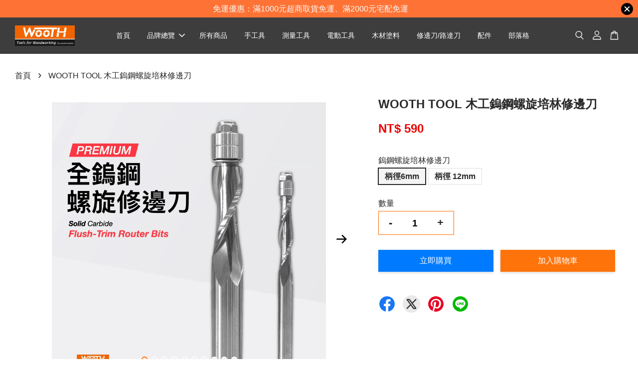

--- FILE ---
content_type: text/html; charset=UTF-8
request_url: https://shop.woothcreation.com/products/spiral-flush-trim-router-bits
body_size: 58719
content:
<!doctype html>
<!--[if lt IE 7]><html class="no-js lt-ie9 lt-ie8 lt-ie7" lang="en"> <![endif]-->
<!--[if IE 7]><html class="no-js lt-ie9 lt-ie8" lang="en"> <![endif]-->
<!--[if IE 8]><html class="no-js lt-ie9" lang="en"> <![endif]-->
<!--[if IE 9 ]><html class="ie9 no-js"> <![endif]-->
<!--[if (gt IE 9)|!(IE)]><!--> <html class="no-js"> <!--<![endif]-->
<head>

  <!-- Basic page needs ================================================== -->
  <meta charset="utf-8">
  <meta http-equiv="X-UA-Compatible" content="IE=edge,chrome=1">

  
  <link rel="icon" href="https://cdn.store-assets.com/s/383552/f/5087462.png" />
  
 <link href="https://fonts.googleapis.com/css2?family=Noto+Sans+TC:wght@300&display=swap" rel="stylesheet">
  <!-- Title and description ================================================== -->
  <title>
  WOOTH TOOL 木工鎢鋼螺旋培林修邊刀 &ndash; Wooth無思木作網路商店
  </title>

  
  <meta name="description" content="使用修邊刀搭配模板操作是木工作業中常見的步驟之一。此款螺旋修邊刀本體採用鎢鋼材質精密加工而成，Upcut上切割螺旋搭配雙培林，可提供穩定、高效率且乾淨的切削面。與傳統直刀修邊刀相比，螺旋修邊刀具有良好排屑、低切削噪音、光滑且漂亮的切面等優點。提供兩款柄徑尺寸依需求選擇，可適用於小型修邊機或是搭配大型路達使用。適用於實木軟木、硬木、夾板、MDF等人造板。*多款規格選擇，可搭配市面上所有修邊機(6mm)，或大型路達機(12mm)">
  

  <!-- Social meta ================================================== -->
  

  <meta property="og:type" content="product">
  <meta property="og:title" content="WOOTH TOOL 木工鎢鋼螺旋培林修邊刀">
  <meta property="og:url" content="https://shop.woothcreation.com/products/spiral-flush-trim-router-bits">
  
  <meta property="og:image" content="https://cdn.store-assets.com/s/383552/i/21026684.jpg">
  <meta property="og:image:secure_url" content="https://cdn.store-assets.com/s/383552/i/21026684.jpg">
  
  <meta property="og:image" content="https://cdn.store-assets.com/s/383552/i/21231283.jpg">
  <meta property="og:image:secure_url" content="https://cdn.store-assets.com/s/383552/i/21231283.jpg">
  
  <meta property="og:image" content="https://cdn.store-assets.com/s/383552/i/21231284.jpg">
  <meta property="og:image:secure_url" content="https://cdn.store-assets.com/s/383552/i/21231284.jpg">
  
  <meta property="og:price:amount" content="590">
  <meta property="og:price:currency" content="TWD">


<meta property="og:description" content="使用修邊刀搭配模板操作是木工作業中常見的步驟之一。此款螺旋修邊刀本體採用鎢鋼材質精密加工而成，Upcut上切割螺旋搭配雙培林，可提供穩定、高效率且乾淨的切削面。與傳統直刀修邊刀相比，螺旋修邊刀具有良好排屑、低切削噪音、光滑且漂亮的切面等優點。提供兩款柄徑尺寸依需求選擇，可適用於小型修邊機或是搭配大型路達使用。適用於實木軟木、硬木、夾板、MDF等人造板。*多款規格選擇，可搭配市面上所有修邊機(6mm)，或大型路達機(12mm)">
<meta property="og:site_name" content="Wooth無思木作網路商店">



  <meta name="twitter:card" content="summary">




  <meta name="twitter:title" content="WOOTH TOOL 木工鎢鋼螺旋培林修邊刀">
  <meta name="twitter:description" content="【WOOTH TOOL專屬訂製刀具】&amp;nbsp;
使用修邊刀搭配模板操作是木工作業中常見的步驟之一。此款螺旋修邊刀本體採用鎢鋼材質精密加工而成，Upcut上切割螺旋搭配雙培林，可提供穩定、高效率且乾淨的切削面。
與傳統直刀修邊刀相比，螺旋修邊刀具有良好排屑、低切削噪音、光滑且漂亮的切面等優點。
提供兩款柄徑尺寸依需求選擇，可適用於小型修邊機或是搭配大型路達使用。
適用於實木軟木、硬木、夾板、MDF">
  <meta name="twitter:image" content="">
  <meta name="twitter:image:width" content="480">
  <meta name="twitter:image:height" content="480">




  <!-- Helpers ================================================== -->
  <link rel="canonical" href="https://shop.woothcreation.com/products/spiral-flush-trim-router-bits">
  <meta name="viewport" content="width=device-width, initial-scale=1.0, minimum-scale=1.0, maximum-scale=3.0">
  <meta name="theme-color" content="">

  <!-- CSS ================================================== -->
  <link href="https://store-themes.easystore.co/383552/themes/2877/assets/timber.css?t=1765303283" rel="stylesheet" type="text/css" media="screen" />
  <link href="https://store-themes.easystore.co/383552/themes/2877/assets/theme.css?t=1765303283" rel="stylesheet" type="text/css" media="screen" />

  



<link href="https://fonts.googleapis.com/css?family=Rajdhani:400,600&display=swap" rel="stylesheet">


  <script src="//ajax.googleapis.com/ajax/libs/jquery/1.11.0/jquery.min.js" type="text/javascript" ></script>
  <!-- Header hook for plugins ================================================== -->
  
<!-- ScriptTags -->
<script>window.__st={'p': 'product', 'cid': ''};</script><script src='/assets/events.js'></script><script>(function(){function asyncLoad(){var urls=['/assets/facebook-pixel.js?v=1.1.1608450644','/assets/traffic.js?v=1','https://apps.easystore.co/google-analytics/script.js?shop=woothcreationwoothcreation.easy.co'];for(var i=0;i<urls.length;i++){var s=document.createElement('script');s.type='text/javascript';s.async=true;s.src=urls[i];var x=document.getElementsByTagName('script')[0];x.parentNode.insertBefore(s, x);}}window.attachEvent ? window.attachEvent('onload', asyncLoad) : window.addEventListener('load', asyncLoad, false);})();</script>
<!-- /ScriptTags -->


  
<!--[if lt IE 9]>
<script src="//cdnjs.cloudflare.com/ajax/libs/html5shiv/3.7.2/html5shiv.min.js" type="text/javascript" ></script>
<script src="https://store-themes.easystore.co/383552/themes/2877/assets/respond.min.js?t=1765303283" type="text/javascript" ></script>
<link href="https://store-themes.easystore.co/383552/themes/2877/assets/respond-proxy.html" id="respond-proxy" rel="respond-proxy" />
<link href="//shop.woothcreation.com/search?q=65ac0caa0a5a6207675da1dfcc584722" id="respond-redirect" rel="respond-redirect" />
<script src="//shop.woothcreation.com/search?q=65ac0caa0a5a6207675da1dfcc584722" type="text/javascript"></script>
<![endif]-->



  <script src="https://store-themes.easystore.co/383552/themes/2877/assets/modernizr.min.js?t=1765303283" type="text/javascript" ></script>

  
  
  <script>
  (function(i,s,o,g,r,a,m){i['GoogleAnalyticsObject']=r;i[r]=i[r]||function(){
  (i[r].q=i[r].q||[]).push(arguments)},i[r].l=1*new Date();a=s.createElement(o),
  m=s.getElementsByTagName(o)[0];a.async=1;a.src=g;m.parentNode.insertBefore(a,m)
  })(window,document,'script','https://www.google-analytics.com/analytics.js','ga');

  ga('create', '', 'auto','myTracker');
  ga('myTracker.send', 'pageview');

  </script>
  
<!-- Snippet:global/head: Google Search Console -->
<meta name="google-site-verification" content="XVPHsdBJ-mKHf9FFpGT3Fnx2r_HCUfEioHjhnwnACrs" />
<!-- /Snippet -->

</head>

<body id="wooth-tool----------------------------------" class="template-product  has-sticky-btm-bar" >

  <ul id="MobileNav" class="mobile-nav">
  
  <li class="mobile-nav_icon-x">
    
      




  	
  	<span class="MobileNavTrigger icon icon-x"></span>
  </li>
  
  
  <li class="mobile-nav__link" aria-haspopup="true">
    
    <a href="/" >
      首頁
    </a>
    
  </li>
  
  
  <li class="mobile-nav__link" aria-haspopup="true">
    
    
    <a href="/collections/all-brands" class="mobile-nav__parent-link">
      品牌總覽
    </a>
    <span class="mobile-nav__sublist-trigger">
      <span class="icon-fallback-text mobile-nav__sublist-expand">
  <span class="icon icon-plus" aria-hidden="true"></span>
  <span class="fallback-text">+</span>
</span>
<span class="icon-fallback-text mobile-nav__sublist-contract">
  <span class="icon icon-minus" aria-hidden="true"></span>
  <span class="fallback-text">-</span>
</span>

    </span>
    <ul class="mobile-nav__sublist">
      
      
      <li class="mobile-nav__sublist-link" aria-haspopup="true">
        
        <a href="/collections/oli-lacke-oli-natura" >
          德國OLI-LACKE天然木材塗料
        </a>
        
      </li>
      
      
      <li class="mobile-nav__sublist-link" aria-haspopup="true">
        
        <a href="/collections/osmo-polyx-hard-wax-oil" >
          德國OSMO環保護木油
        </a>
        
      </li>
      
      
      <li class="mobile-nav__sublist-link" aria-haspopup="true">
        
        <a href="/collections/rollingdogpaintingtools" >
          Rollingdog滾動狗專業塗裝工具
        </a>
        
      </li>
      
      
      <li class="mobile-nav__sublist-link" aria-haspopup="true">
        
        <a href="/collections/magswitch" >
          美國Magswitch邁格磁鐵
        </a>
        
      </li>
      
      
      <li class="mobile-nav__sublist-link" aria-haspopup="true">
        
        <a href="/collections/veritas-tool" >
          加拿大Veritas頂級手工具
        </a>
        
      </li>
      
      
      <li class="mobile-nav__sublist-link" aria-haspopup="true">
        
        <a href="/collections/suizan-japanese-hand-saw" >
          日本慧斬SUIZAN木工鋸
        </a>
        
      </li>
      
      
      <li class="mobile-nav__sublist-link" aria-haspopup="true">
        
        <a href="/collections/z-saw-japanese-hand-saw" >
          日本岡田Z-SAW木工鋸
        </a>
        
      </li>
      
      
      <li class="mobile-nav__sublist-link" aria-haspopup="true">
        
        <a href="/collections/wooth-tool-woodworking" >
          WOOTH TOOL專屬訂製工具
        </a>
        
      </li>
      
      
      <li class="mobile-nav__sublist-link" aria-haspopup="true">
        
        <a href="/collections/pantorouter" >
          PantoRouter仿型木榫機
        </a>
        
      </li>
      
      
      <li class="mobile-nav__sublist-link" aria-haspopup="true">
        
        <a href="/collections/leigh-dovetail-jig" >
          加拿大LEIGH鳩尾榫治具
        </a>
        
      </li>
      
      
      <li class="mobile-nav__sublist-link" aria-haspopup="true">
        
        <a href="/collections/w-new-tools" >
          W-NEW 吳新工具
        </a>
        
      </li>
      
    </ul>
    
  </li>
  
  
  <li class="mobile-nav__link" aria-haspopup="true">
    
    <a href="/collections/all-product" >
      所有商品
    </a>
    
  </li>
  
  
  <li class="mobile-nav__link" aria-haspopup="true">
    
    <a href="/collections/hand-tool" >
      手工具
    </a>
    
  </li>
  
  
  <li class="mobile-nav__link" aria-haspopup="true">
    
    <a href="/collections/measuring-tool" >
      測量工具
    </a>
    
  </li>
  
  
  <li class="mobile-nav__link" aria-haspopup="true">
    
    <a href="/collections/power-tool" >
      電動工具
    </a>
    
  </li>
  
  
  <li class="mobile-nav__link" aria-haspopup="true">
    
    <a href="/collections/wood-finish-oil" >
      木材塗料
    </a>
    
  </li>
  
  
  <li class="mobile-nav__link" aria-haspopup="true">
    
    <a href="/collections/router-bits" >
      修邊刀/路達刀
    </a>
    
  </li>
  
  
  <li class="mobile-nav__link" aria-haspopup="true">
    
    <a href="/collections/accessories" >
      配件
    </a>
    
  </li>
  
  
  <li class="mobile-nav__link" aria-haspopup="true">
    
    <a href="/blogs/news" >
      部落格
    </a>
    
  </li>
  

  

  
  
  
  <li class="mobile-nav__link">
    <a href="/account/login">登入</a>
  </li>
  
  <li class="mobile-nav__link">
    <a href="/account/register">註冊帳號</a>
  </li>
  
  
  
  
  <li class="mobile-nav__link header-bar__search-wrapper">
    
    <div class="header-bar__module header-bar__search mobile-nav_search">
      
  <form action="/search" method="get" class="header-bar__search-form clearfix" role="search">
    
    <button type="submit" class="btn icon-fallback-text header-bar__search-submit">
      <span class="icon icon-search" aria-hidden="true"></span>
      <span class="fallback-text">搜尋</span>
    </button>
    <input type="search" name="q" value="" aria-label="搜尋" class="header-bar__search-input" placeholder="搜尋" autocomplete="off">
    <div class="dropdown" id="searchDropdown"></div>
    <input type="hidden" name="search_history" id="search_history">
  </form>




<script>
  var _search_history_listings = ""
  if(_search_history_listings != "") localStorage.setItem('searchHistory', JSON.stringify(_search_history_listings));

  function clearAll() {
    localStorage.removeItem('searchHistory');
  
    var customer = "";
    if(customer) {
      // Your logic to clear all data or call an endpoint
      fetch('/account/search_histories', {
          method: 'DELETE',
          headers: {
            "Content-Type": "application/json",
            "X-Requested-With": "XMLHttpRequest"
          },
          body: JSON.stringify({
            _token: "1z43spL0u7j8msir5nywz6dOy4qKrPGpr1neQHvq"
          }),
      })
      .then(response => response.json())
    }
  }
  // End - store view history in local storage
  
  // search history dropdown  
  var searchInputs = document.querySelectorAll('input[type=search]');
  
  if(searchInputs.length > 0) {
    
    searchInputs.forEach((searchInput)=>{
    
      searchInput.addEventListener('focus', function() {
        var searchDropdown = searchInput.closest('form').querySelector('#searchDropdown');
        searchDropdown.innerHTML = ''; // Clear existing items
  
        // retrieve data from local storage
        var searchHistoryData = JSON.parse(localStorage.getItem('searchHistory')) || [];
  
        // Convert JSON to string
        var search_history_json = JSON.stringify(searchHistoryData);
  
        // Set the value of the hidden input
        searchInput.closest('form').querySelector("#search_history").value = search_history_json;
  
        // create dropdown items
        var clearAllItem = document.createElement('div');
        clearAllItem.className = 'dropdown-item clear-all';
        clearAllItem.textContent = 'Clear';
        clearAllItem.addEventListener('click', function() {
            clearAll();
            searchDropdown.style.display = 'none';
            searchInput.classList.remove('is-focus');
        });
        searchDropdown.appendChild(clearAllItem);
  
        // create dropdown items
        searchHistoryData.forEach(function(item) {
          var dropdownItem = document.createElement('div');
          dropdownItem.className = 'dropdown-item';
          dropdownItem.textContent = item.term;
          dropdownItem.addEventListener('click', function() {
            searchInput.value = item.term;
            searchDropdown.style.display = 'none';
          });
          searchDropdown.appendChild(dropdownItem);
        });
  
        if(searchHistoryData.length > 0){
          // display the dropdown
          searchInput.classList.add('is-focus');
          document.body.classList.add('search-input-focus');
          searchDropdown.style.display = 'block';
        }
      });
  
      searchInput.addEventListener("focusout", (event) => {
        var searchDropdown = searchInput.closest('form').querySelector('#searchDropdown');
        searchInput.classList.remove('is-focus');
        searchDropdown.classList.add('transparent');
        setTimeout(()=>{
          searchDropdown.style.display = 'none';
          searchDropdown.classList.remove('transparent');
          document.body.classList.remove('search-input-focus');
        }, 400);
      });
    })
  }
  // End - search history dropdown
</script>
    </div>
    
  </li>
  
  
</ul>
<div id="MobileNavOutside" class="mobile-nav-outside"></div>


<div id="PageContainer" class="page-container">
  
<!-- Snippet:global/body_start: Announcement Bar -->
<style type="text/css">
  body {
    background-position: top 45px center;
  }

  div#announcement-bar-top {
    height: 45px;
  }

  span .announcement-close-button {
    text-align: center;
    display: -webkit-flex;
    display: -moz-flex;
    display: -ms-flex;
    display: -o-flex;
    display: inline-block;
    align-items: center;
    flex-wrap: wrap;
    justify-content: center;
  }

  #announcementBar_countdown:empty {
    display: none;
  }


  .announcementBar_timer {
    margin: 5px 0px;
  }

  .announcementBar_timer.style_1,
  .announcementBar_timer.style_2 {
    display: -webkit-inline-flex;
    display: -moz-inline-flex;
    display: -ms-inline-flex;
    display: -o-inline-flex;
    display: inline-flex;
    align-items: center;
    padding: 5px 8px;
    margin: 3px 0px 3px 10px;
    border-radius: 8px;
    font-weight: bold;
  }

  .announcementBar_timer.style_1>div,
  .announcementBar_timer.style_2>div {
    margin: 0 5px;
    line-height: 1;
  }

  .announcementBar_timer.style_1 small,
  .announcementBar_timer.style_2 small {
    display: block;
    font-size: 55%;
    line-height: 1;
  }

  .announcementBar_timer.style_2 {
    flex-direction: row;
  }

  .announcementBar_timer.style_2>div {
    position: relative;
  }

  .announcementBar_timer.style_2>div:not(:last-child):after {
    position: absolute;
    content: ':';
    top: 0;
    right: 0;
    margin-right: -7px;
  }

  .announcementBar_timer.style_3 {
    display: -webkit-inline-flex;
    display: -moz-inline-flex;
    display: -ms-inline-flex;
    display: -o-inline-flex;
    display: inline-flex;
    align-items: center;
    border-radius: 5px;
    padding: 5px 5px;
    margin-left: 10px;
    font-weight: bold;
  }

  .announcementBar_timer.style_3>div {
    margin: 0 3px;
    line-height: 1;
  }

  .announcementBar_timer.style_3 small {
    font-weight: bold;
    line-height: 1.1;
    font-size: 65%;
  }

  .announcement-close-button {
    position: relative;
    width: 24px;
    height: 24px;
    opacity: 1;
    background: #000;
    border-radius: 50%;
    cursor: pointer;
    top: 30%;
  }

  .announcement-close-button:hover {
    opacity: 0.6;
  }

  .announcement-close-button:before,
  .announcement-close-button:after {
    position: absolute;
    left: 11px;
    top: 5px;
    content: ' ';
    height: 14px;
    width: 2px;
    background-color: #fff;
    border-radius: 3px;
  }

  .announcement-close-button:before {
    transform: rotate(45deg);
  }

  .announcement-close-button:after {
    transform: rotate(-45deg);
  }

  .announcement-bar-button {
    padding: 4px 8px;
    vertical-align: baseline;
    border-radius: 5px;
    margin-left: 10px;
    opacity: 1;
    line-height: 1.1;
    text-decoration: none;
    display: inline-block;
    font-weight: 500;
  }

  .announcement-bar-button:hover {
    opacity: 0.8;
  }

  .announcement-bar-direction-button {
    cursor: pointer;
    padding: 0px 8px;
  }

  .announcement-bar-direction-button:hover {
    opacity: 0.8;
  }

  slider-announcement-bar-app {
    display: block;
    text-align: center;
    margin: 0px;
    padding: 6px 10px;
    border-top: 1px dashed transparent;
    border-bottom: 1px dashed transparent;
    width: 100%;
  }

  slider-announcement-bar-app ul::-webkit-scrollbar {
    height: 0.4rem;
    width: 0.4rem;
    display: none;
  }

  slider-announcement-bar-app ul {
    position: relative;
    display: flex;
    overflow-x: auto;
    -ms-overflow-style: none;
    /* IE 11 */
    scrollbar-width: none;
    /* Firefox 64 */
    scroll-snap-type: x mandatory;
    scroll-behavior: smooth;
    /* scroll-padding-left: 1rem; */
    -webkit-overflow-scrolling: touch;
    margin-bottom: 0;
    padding: 0;
    list-style: none;
    align-items: center;
  }

  slider-announcement-bar-app ul li {
    width: 100vw;
    scroll-snap-align: start;
    flex-shrink: 0;
  }
</style>

<input type="hidden" id="total_announcement_left" name="total_announcement_left" value="1">
<input type="hidden" id="locale" name="locale" value="zh_TW">

<slider-announcement-bar-app id="announcement-bar" name="announcement-bar" style="
    border: unset;
    padding: 4px 0px;
    margin: 0px;
    z-index:2999;
    background:rgb(254, 115, 53);
    color:rgb(248, 248, 248);
    
">

  <div style="
    display: flex;
    justify-content: space-between;
    align-items: center;
    padding: 0px 0px;
    border-top: 0px;
    border-bottom: 0px;
    border-color: transparent;
  ">
    <div style="height: 24px;">
          </div>

    <ul style="flex-grow: 2; margin: 0px;">
            <li id="announcement_bar_0" style="
          display: flex;
          justify-content: center;
          align-items: center;
          flex-wrap: wrap;
          margin: 0px;
          width: 100%;
          word-wrap: break-word;
        ">
        免運優惠：滿1000元超商取貨免運、滿2000元宅配免運
                        <input type="hidden" id="expired_at_0" name="expired_at_0" value="2024-06-30 12:00">
      </li>
          </ul>

    <div style="display: flex;">
                  <span id="announcement-close-button" name="announcement-close-button" class="announcement-close-button" style="margin-right: 10px;"></span>
          </div>
  </div>


</slider-announcement-bar-app>

<script>
  $(function() {
    var is_top_enabled =  0;

    const loadScript = function(url, callback) {
      const script = document.createElement("script");
      script.type = "text/javascript";
      // If the browser is Internet Explorer.
      if (script.readyState) {
        script.onreadystatechange = function() {
          if (script.readyState == "loaded" || script.readyState == "complete") {
            script.onreadystatechange = null;
            callback();
          }
        };
        // For any other browser.
      } else {
        script.onload = function() {
          callback();
        };
      }
      script.src = url;
      document.getElementsByTagName("head")[0].appendChild(script);
    };

    const announcementBarAppJS = function($) {

      $('#announcement-close-button').on('click', function() {
        $('#announcement-bar, #announcement-bar-top').hide();
        $('#easystore-section-header, .sticky-topbar').css('top', '');
      });
    }

    if (typeof jQuery === 'undefined') {
      loadScript('//ajax.googleapis.com/ajax/libs/jquery/1.11.2/jquery.min.js', function() {
        jQuery = jQuery.noConflict(true);
        announcementBarAppJS(jQuery);
      });
    } else {
      announcementBarAppJS(jQuery);
    }


    
    if(is_top_enabled){
      // Prevent announcement bar block header
      setTimeout(()=>{
        $('#easystore-section-header, .sticky-topbar').css('top', $('#announcement-bar').height()+'px');
      }, 2000);
    }
  });

  setInterval(function() {
    const total_announcement = "1"
    var total_announcement_left = $("#total_announcement_left").val();

    for (let i = 0; i <= total_announcement; i++) {
      const startDate = new Date();
      const endDateStr = $("#expired_at_" + i).val();
      const endDate = endDateStr == undefined ? new Date() : new Date(endDateStr.replace(/-/g, "/"));
      const seconds = (endDate.getTime() - startDate.getTime()) / 1000;

      const days = parseInt(seconds / 86400);
      const hours = parseInt((seconds % 86400) / 3600);
      const mins = parseInt((seconds % 86400 % 3600) / 60);
      const secs = parseInt((seconds % 86400 % 3600) % 60);

      // use to translate countdown unit
      // (translate based on the preferred language when save announcement bar setting)
      String.prototype.translate = function() {
        try {
          if ($("#locale").val() == "zh_TW") {
            if (this.toString() === 'day') {
              return "天";
            }
            if (this.toString() === 'hour') {
              return "小時";
            }
            if (this.toString() === 'min') {
              return "分鐘";
            }
            if (this.toString() === 'sec') {
              return "秒";
            }
          } else {
            if (this.toString() === 'day') {
              if (days > 0) {
                return "Days";
              } else {
                return "Day";
              }
            } else if (this.toString() === 'hour') {
              if (hours > 0) {
                return "Hours";
              } else {
                return "Hour";
              }
            } else if (this.toString() === 'min') {
              if (mins > 0) {
                return "Mins";
              } else {
                return "Min";
              }
            } else if (this.toString() === 'sec') {
              if (secs > 0) {
                return "Secs";
              } else {
                return "Sec";
              }
            }
          }
        } catch (error) {
          console.log("Some errors heres", error);
        }
      };

      const announcementBar_countdown = document.getElementById("announcementBar_countdown_" + i);
      if (announcementBar_countdown && seconds > 0) {

        $(announcementBar_countdown).show()
        announcementBar_countdown.innerHTML = `
          <div>
            ${days} <small>${'day'.translate()}</small>
          </div>
          <div>
            ${hours} <small>${'hour'.translate()}</small>
          </div>
          <div>
            ${mins} <small>${'min'.translate()}</small>
          </div>
          <div>
            ${secs} <small>${'sec'.translate()}</small>
          </div>
        `;


      } else if (announcementBar_countdown && seconds <= 0) {
        $("#announcement_bar_" + i).remove();
        total_announcement_left = total_announcement_left - 1;
        $("#total_announcement_left").val(total_announcement_left);
      }
    }

    showOrHide(total_announcement_left);
  }, 1000);


  function showOrHide(total_announcement_left) {
    if (total_announcement_left <= 1) {
      $("#previous-announcement-bar-button,#next-announcement-bar-button").hide();
    } else {
      $("#previous-announcement-bar-button,#next-announcement-bar-button").show();
    }

    if (total_announcement_left == 0) {
      $("#announcement-close-button").hide();
      $("#announcement-bar").hide();
      $('#announcement-bar-top').hide();
    }
  };

  let annoucementBarAutoMoveInterval = '';
  class AnnouncementBarAppSlider extends HTMLElement {
    constructor() {
      super();
      this.slider = this.querySelector('ul');
      this.sliderItems = this.querySelectorAll('li');
      this.prevButton = this.querySelector('a[name="previous"]');
      this.nextButton = this.querySelector('a[name="next"]');

      if (!this.slider || !this.nextButton) return;

      const resizeObserver = new ResizeObserver(entries => this.initPages());
      resizeObserver.observe(this.slider);

      this.slider.addEventListener('scroll', this.update.bind(this));
      this.prevButton.addEventListener('click', this.onButtonClick.bind(this));
      this.nextButton.addEventListener('click', this.onButtonClick.bind(this));


    }

    initPages() {
      const sliderItemsToShow = Array.from(this.sliderItems).filter(element => element.clientWidth > 0);
      this.sliderLastItem = sliderItemsToShow[sliderItemsToShow.length - 1];
      if (sliderItemsToShow.length === 0) return;
      this.slidesPerPage = Math.floor(this.slider.clientWidth / sliderItemsToShow[0].clientWidth);
      this.totalPages = sliderItemsToShow.length - this.slidesPerPage + 1;
      this.update();
      let self = this
      var total_announcement_left = $("#total_announcement_left").val();
      annoucementBarAutoMoveInterval = setInterval(function() {
        if (total_announcement_left > 1) {
          self.moveSlide('next')
        }
      }, 5000)
    }

    update() {
      this.currentPage = Math.round(this.slider.scrollLeft / this.sliderLastItem.clientWidth) + 1;
    }

    onButtonClick(event) {
      event.preventDefault();
      let self = this;
      self.moveSlide(event.currentTarget.name);
    }


    moveSlide(move_to) {

      clearInterval(annoucementBarAutoMoveInterval);
      let self = this;
      annoucementBarAutoMoveInterval = setInterval(function() {
        self.moveSlide('next');
      }, 5000)

      if (move_to === 'previous' && this.currentPage === 1) {
        this.slider.scrollTo({
          left: this.sliderLastItem.clientWidth * (this.totalPages - 1)
        });
      } else if (move_to === 'next' && this.currentPage === this.totalPages) {
        this.slider.scrollTo({
          left: 0
        });
      } else {
        const slideScrollPosition = move_to === 'next' ? this.slider.scrollLeft + this.sliderLastItem
          .clientWidth : this.slider.scrollLeft - this.sliderLastItem.clientWidth;
        this.slider.scrollTo({
          left: slideScrollPosition
        });
      }
    }

  }

  customElements.define('slider-announcement-bar-app', AnnouncementBarAppSlider);
</script>

<!-- /Snippet -->

<!-- Snippet:global/body_start: Console Extension -->
<div id='es_console' style='display: none;'>383552</div>
<!-- /Snippet -->

  
    <style>
  .search-modal__form{
    position: relative;
  }
  
  .dropdown-wrapper {
    position: relative;
  }
  
  .dropdown-wrapper:hover .dropdown {
    display: block;
  }
  
  .header-icon-nav .dropdown {
    left: -80px;
  }
  
  .dropdown {
    display: none;
    position: absolute;
    top: 100%;
    left: 0px;
    width: 100%;
    padding: 8px;
    background-color: #fff;
    z-index: 1000;
    border-radius: 5px;
    border: 1px solid rgba(var(--color-foreground), 1);
    border-top: none;
    overflow-x: hidden;
    overflow-y: auto;
    max-height: 350px;
    min-width: 150px;
    box-shadow: 0 0 5px rgba(0,0,0,0.1);
  }
    
  .dropdown a{
    text-decoration: none;
    color: #000 !important;
  }
  
  .dropdown-item {
    padding: 0.4rem 2rem;
    cursor: pointer;
    line-height: 1.4;
    overflow: hidden;
    text-overflow: ellipsis;
    white-space: nowrap;
  }
  
  .dropdown-item:hover{
    background-color: #f3f3f3;
  }
  
  .search__input.is-focus{
    border-radius: 15px;
    border-bottom-left-radius: 0;
    border-bottom-right-radius: 0;
    border: 1px solid rgba(var(--color-foreground), 1);
    border-bottom: none;
    box-shadow: none;
  }
  
  .clear-all {
    text-align: right;
    padding: 0 2rem 0.2rem;
    line-height: 1;
    font-size: 70%;
    margin-bottom: -2px;
  }
  
  .clear-all:hover{
    background-color: #fff;
  }
  
  .referral-notification {
    position: absolute;
    top: 100%;
    right: -12px;
    background: white;
    border: 1px solid #e0e0e0;
    border-radius: 8px;
    box-shadow: 0 4px 12px rgba(0, 0, 0, 0.15);
    width: 280px;
    z-index: 1000;
    padding: 16px;
    margin-top: 8px;
    font-size: 14px;
    line-height: 1.4;
  }
  
  .referral-notification::before {
    content: '';
    position: absolute;
    top: -8px;
    right: 20px;
    width: 0;
    height: 0;
    border-left: 8px solid transparent;
    border-right: 8px solid transparent;
    border-bottom: 8px solid white;
  }
  
  .referral-notification::after {
    content: '';
    position: absolute;
    top: -9px;
    right: 20px;
    width: 0;
    height: 0;
    border-left: 8px solid transparent;
    border-right: 8px solid transparent;
    border-bottom: 8px solid #e0e0e0;
  }
  
  .referral-notification h4 {
    margin: 0 0 8px 0;
    color: #2196F3;
    font-size: 16px;
    font-weight: 600;
  }
  
  .referral-notification p {
    margin: 0 0 12px 0;
    color: #666;
  }
  
  .referral-notification .referral-code {
    background: #f5f5f5;
    padding: 8px;
    border-radius: 4px;
    font-family: monospace;
    font-size: 13px;
    text-align: center;
    margin: 8px 0;
    border: 1px solid #ddd;
  }
  
  .referral-notification .close-btn {
    position: absolute;
    top: 8px;
    right: 8px;
    background: none;
    border: none;
    font-size: 18px;
    color: #999;
    cursor: pointer;
    padding: 0;
    width: 20px;
    height: 20px;
    line-height: 1;
  }
  
  .referral-notification .close-btn:hover {
    color: #333;
  }
  
  .referral-notification .action-btn {
    background: #2196F3;
    color: white;
    border: none;
    padding: 8px 16px;
    border-radius: 4px;
    cursor: pointer;
    font-size: 12px;
    margin-right: 8px;
    margin-top: 8px;
  }
  
  .referral-notification .action-btn:hover {
    background: #1976D2;
  }
  
  .referral-notification .dismiss-btn {
    background: transparent;
    color: #666;
    border: 1px solid #ddd;
    padding: 8px 16px;
    border-radius: 4px;
    cursor: pointer;
    font-size: 12px;
    margin-top: 8px;
  }
  
  .referral-notification .dismiss-btn:hover {
    background: #f5f5f5;
  }
  .referral-modal__dialog {
    transform: translate(-50%, 0);
    transition: transform var(--duration-default) ease, visibility 0s;
    z-index: 10000;
    position: fixed;
    top: 20vh;
    left: 50%;
    width: 100%;
    max-width: 350px;
    box-shadow: 0 4px 12px rgba(0, 0, 0, 0.15);
    border-radius: 12px;
    background-color: #fff;
    color: #000;
    padding: 20px;
    text-align: center;
  }
  .modal-overlay.referral-modal-overlay {
    position: fixed;
    top: 0;
    left: 0;
    width: 100%;
    height: 100%;
    background-color: rgba(0, 0, 0, 0.7);
    z-index: 2001;
    display: block;
    opacity: 1;
    transition: opacity var(--duration-default) ease, visibility 0s;
  }
</style>

<header class="header-bar  ">
  <div class="header-bg-wrapper">
    <div class="header-wrapper wrapper">
      

      <div class="logo-header" role="banner">

              
                    <div class="h1 site-header__logo" itemscope itemtype="http://schema.org/Organization">
              
                    
                        
                      	
                          <a href="/" class="logo-wrapper" itemprop="url">
                            <img src="https://cdn.store-assets.com/s/383552/f/5087462.png" alt="Wooth無思木作網路商店" itemprop="logo">
                          </a>
                        

                    
              
                </div>
              

      </div>

      <div class="header-nav-bar medium-down--hide">
          
<ul class="site-nav large--text-center" id="AccessibleNav">
  
    
    
      <li >
        <a href="/"  class="site-nav__link">首頁</a>
      </li>
    
  
    
    
      
      <li class="site-nav--has-dropdown" aria-haspopup="true">
        <a href="/collections/all-brands"  class="site-nav__link">
          品牌總覽
          <span class="arrow-icon">
            <svg id="Layer_1" data-name="Layer 1" xmlns="http://www.w3.org/2000/svg" viewBox="0 0 100 100"><title>arrow down</title><path d="M50,78.18A7.35,7.35,0,0,1,44.82,76L3.15,34.36A7.35,7.35,0,1,1,13.55,24L50,60.44,86.45,24a7.35,7.35,0,1,1,10.4,10.4L55.21,76A7.32,7.32,0,0,1,50,78.18Z"/></svg>
          </span>
        </a>
        <ul class="site-nav__dropdown">
          
            
            
              <li >
                <a href="/collections/oli-lacke-oli-natura"  class="site-nav__link">德國OLI-LACKE天然木材塗料</a>
              </li>
            
          
            
            
              <li >
                <a href="/collections/osmo-polyx-hard-wax-oil"  class="site-nav__link">德國OSMO環保護木油</a>
              </li>
            
          
            
            
              <li >
                <a href="/collections/rollingdogpaintingtools"  class="site-nav__link">Rollingdog滾動狗專業塗裝工具</a>
              </li>
            
          
            
            
              <li >
                <a href="/collections/magswitch"  class="site-nav__link">美國Magswitch邁格磁鐵</a>
              </li>
            
          
            
            
              <li >
                <a href="/collections/veritas-tool"  class="site-nav__link">加拿大Veritas頂級手工具</a>
              </li>
            
          
            
            
              <li >
                <a href="/collections/suizan-japanese-hand-saw"  class="site-nav__link">日本慧斬SUIZAN木工鋸</a>
              </li>
            
          
            
            
              <li >
                <a href="/collections/z-saw-japanese-hand-saw"  class="site-nav__link">日本岡田Z-SAW木工鋸</a>
              </li>
            
          
            
            
              <li >
                <a href="/collections/wooth-tool-woodworking"  class="site-nav__link">WOOTH TOOL專屬訂製工具</a>
              </li>
            
          
            
            
              <li >
                <a href="/collections/pantorouter"  class="site-nav__link">PantoRouter仿型木榫機</a>
              </li>
            
          
            
            
              <li >
                <a href="/collections/leigh-dovetail-jig"  class="site-nav__link">加拿大LEIGH鳩尾榫治具</a>
              </li>
            
          
            
            
              <li >
                <a href="/collections/w-new-tools"  class="site-nav__link">W-NEW 吳新工具</a>
              </li>
            
          
        </ul>
      </li>
    
  
    
    
      <li >
        <a href="/collections/all-product"  class="site-nav__link">所有商品</a>
      </li>
    
  
    
    
      <li >
        <a href="/collections/hand-tool"  class="site-nav__link">手工具</a>
      </li>
    
  
    
    
      <li >
        <a href="/collections/measuring-tool"  class="site-nav__link">測量工具</a>
      </li>
    
  
    
    
      <li >
        <a href="/collections/power-tool"  class="site-nav__link">電動工具</a>
      </li>
    
  
    
    
      <li >
        <a href="/collections/wood-finish-oil"  class="site-nav__link">木材塗料</a>
      </li>
    
  
    
    
      <li >
        <a href="/collections/router-bits"  class="site-nav__link">修邊刀/路達刀</a>
      </li>
    
  
    
    
      <li >
        <a href="/collections/accessories"  class="site-nav__link">配件</a>
      </li>
    
  
    
    
      <li >
        <a href="/blogs/news"  class="site-nav__link">部落格</a>
      </li>
    
  
  
  
      
        
          
        
          
        
      
  
  
  
</ul>

      </div>

      <div class="desktop-header-nav medium-down--hide">


        <div class="header-subnav">
          






          <div class="header-icon-nav">

                

                


                
                  
                    <div class="header-bar__module">
                      
  <a class="popup-with-form" href="#search-form">
    



	<svg class="icon-search svg-icon" id="Layer_1" data-name="Layer 1" xmlns="http://www.w3.org/2000/svg" viewBox="0 0 100 100"><title>icon-search</title><path d="M68.5,65.87a35.27,35.27,0,1,0-5.4,4.5l23.11,23.1a3.5,3.5,0,1,0,5-4.94ZM14.82,41A28.47,28.47,0,1,1,43.28,69.43,28.5,28.5,0,0,1,14.82,41Z"/></svg>    

  

  </a>



<!-- form itself -->
<div id="search-form" class="white-popup-block mfp-hide popup-search">
  <div class="popup-search-content">
    <form action="/search" method="get" class="input-group search-bar" role="search">
      
      <input type="search" name="q" value="" placeholder="搜尋" class="input-group-field" aria-label="搜尋" placeholder="搜尋" autocomplete="off">
      <div class="dropdown" id="searchDropdown"></div>
      <input type="hidden" name="search_history" id="search_history">
      <span class="input-group-btn">
        <button type="submit" class="btn icon-fallback-text">
          <span class="icon icon-search" aria-hidden="true"></span>
          <span class="fallback-text">搜尋</span>
        </button>
      </span>
    </form>
  </div>
</div>

<script src="https://store-themes.easystore.co/383552/themes/2877/assets/magnific-popup.min.js?t=1765303283" type="text/javascript" ></script>
<script>
$(document).ready(function() {
	$('.popup-with-form').magnificPopup({
		type: 'inline',
		preloader: false,
		focus: '#name',
      	mainClass: 'popup-search-bg-wrapper',

		// When elemened is focused, some mobile browsers in some cases zoom in
		// It looks not nice, so we disable it:
		callbacks: {
			beforeOpen: function() {
				if($(window).width() < 700) {
					this.st.focus = false;
				} else {
					this.st.focus = '#name';
				}
			}
		}
	});
  	$('.popup-search-content').click(function(event) {
      	if($(event.target).attr('class') == "popup-search-content") {
          $.magnificPopup.close();
        }
    });
});
</script>


<script>
  var _search_history_listings = ""
  if(_search_history_listings != "") localStorage.setItem('searchHistory', JSON.stringify(_search_history_listings));

  function clearAll() {
    localStorage.removeItem('searchHistory');
  
    var customer = "";
    if(customer) {
      // Your logic to clear all data or call an endpoint
      fetch('/account/search_histories', {
          method: 'DELETE',
          headers: {
            "Content-Type": "application/json",
            "X-Requested-With": "XMLHttpRequest"
          },
          body: JSON.stringify({
            _token: "1z43spL0u7j8msir5nywz6dOy4qKrPGpr1neQHvq"
          }),
      })
      .then(response => response.json())
    }
  }
  // End - store view history in local storage
  
  // search history dropdown  
  var searchInputs = document.querySelectorAll('input[type=search]');
  
  if(searchInputs.length > 0) {
    
    searchInputs.forEach((searchInput)=>{
    
      searchInput.addEventListener('focus', function() {
        var searchDropdown = searchInput.closest('form').querySelector('#searchDropdown');
        searchDropdown.innerHTML = ''; // Clear existing items
  
        // retrieve data from local storage
        var searchHistoryData = JSON.parse(localStorage.getItem('searchHistory')) || [];
  
        // Convert JSON to string
        var search_history_json = JSON.stringify(searchHistoryData);
  
        // Set the value of the hidden input
        searchInput.closest('form').querySelector("#search_history").value = search_history_json;
  
        // create dropdown items
        var clearAllItem = document.createElement('div');
        clearAllItem.className = 'dropdown-item clear-all';
        clearAllItem.textContent = 'Clear';
        clearAllItem.addEventListener('click', function() {
            clearAll();
            searchDropdown.style.display = 'none';
            searchInput.classList.remove('is-focus');
        });
        searchDropdown.appendChild(clearAllItem);
  
        // create dropdown items
        searchHistoryData.forEach(function(item) {
          var dropdownItem = document.createElement('div');
          dropdownItem.className = 'dropdown-item';
          dropdownItem.textContent = item.term;
          dropdownItem.addEventListener('click', function() {
            searchInput.value = item.term;
            searchDropdown.style.display = 'none';
          });
          searchDropdown.appendChild(dropdownItem);
        });
  
        if(searchHistoryData.length > 0){
          // display the dropdown
          searchInput.classList.add('is-focus');
          document.body.classList.add('search-input-focus');
          searchDropdown.style.display = 'block';
        }
      });
  
      searchInput.addEventListener("focusout", (event) => {
        var searchDropdown = searchInput.closest('form').querySelector('#searchDropdown');
        searchInput.classList.remove('is-focus');
        searchDropdown.classList.add('transparent');
        setTimeout(()=>{
          searchDropdown.style.display = 'none';
          searchDropdown.classList.remove('transparent');
          document.body.classList.remove('search-input-focus');
        }, 400);
      });
    })
  }
  // End - search history dropdown
</script>
                    </div>
                  
                




                
                  <div class="header-bar__module dropdown-wrapper">
                    
                      <a href="/account/login">



    <svg class="svg-icon" id="Layer_1" data-name="Layer 1" xmlns="http://www.w3.org/2000/svg" viewBox="0 0 100 100"><title>icon-profile</title><path d="M50,51.8A24.4,24.4,0,1,0,25.6,27.4,24.43,24.43,0,0,0,50,51.8ZM50,10A17.4,17.4,0,1,1,32.6,27.4,17.43,17.43,0,0,1,50,10Z"/><path d="M62.66,57.66H37.34a30.54,30.54,0,0,0-30.5,30.5V93.5a3.5,3.5,0,0,0,3.5,3.5H89.66a3.5,3.5,0,0,0,3.5-3.5V88.16A30.54,30.54,0,0,0,62.66,57.66ZM86.16,90H13.84V88.16a23.53,23.53,0,0,1,23.5-23.5H62.66a23.53,23.53,0,0,1,23.5,23.5Z"/></svg>

  
</a>

                      <!-- Referral Notification Popup for Desktop -->
                      <div id="referralNotification" class="referral-notification" style="display: none;">
                        <button class="close-btn" onclick="dismissReferralNotification()">&times;</button>
                        <div style="text-align: center; margin-bottom: 16px;">
                          <div style="width: 100px; height: 100px; margin: 0 auto;">
                            <img src="https://resources.easystore.co/storefront/icons/channels/vector_referral_program.svg">
                          </div>
                        </div>
                        <p id="referralSignupMessage" style="text-align: center; font-size: 14px; color: #666; margin: 0 0 20px 0;">
                          您的好友送您   回饋金！立即註冊領取。
                        </p>
                        <div style="text-align: center;">
                          <button class="btn" onclick="goToSignupPage()" style="width: 100%; color: #fff;">
                            註冊
                          </button>
                        </div>
                      </div>
                    
                  </div>
                

                <div class="header-bar__module cart-page-link-wrapper">
                  <span class="header-bar__sep" aria-hidden="true"></span>
                  <a class="CartDrawerTrigger cart-page-link">
                    



	<svg class="svg-icon" id="Layer_1" data-name="Layer 1" xmlns="http://www.w3.org/2000/svg" viewBox="0 0 100 100"><title>icon-bag</title><path d="M91.78,93.11,84.17,24.44a3.5,3.5,0,0,0-3.48-3.11H69.06C67.53,10.94,59.57,3,50,3S32.47,10.94,30.94,21.33H19.31a3.5,3.5,0,0,0-3.48,3.11L8.22,93.11A3.49,3.49,0,0,0,11.69,97H88.31a3.49,3.49,0,0,0,3.47-3.89ZM50,10c5.76,0,10.6,4.83,12,11.33H38.05C39.4,14.83,44.24,10,50,10ZM15.6,90l6.84-61.67h8.23v9.84a3.5,3.5,0,0,0,7,0V28.33H62.33v9.84a3.5,3.5,0,0,0,7,0V28.33h8.23L84.4,90Z"/></svg>	

  

                    <span class="cart-count header-bar__cart-count hidden-count">0</span>
                  </a>
                </div>

          </div>
        </div>



      </div>
      
	  <div class="mobile-header-icons large--hide">
        
        <div class="large--hide">
          
  <a class="popup-with-form" href="#search-form">
    



	<svg class="icon-search svg-icon" id="Layer_1" data-name="Layer 1" xmlns="http://www.w3.org/2000/svg" viewBox="0 0 100 100"><title>icon-search</title><path d="M68.5,65.87a35.27,35.27,0,1,0-5.4,4.5l23.11,23.1a3.5,3.5,0,1,0,5-4.94ZM14.82,41A28.47,28.47,0,1,1,43.28,69.43,28.5,28.5,0,0,1,14.82,41Z"/></svg>    

  

  </a>



<!-- form itself -->
<div id="search-form" class="white-popup-block mfp-hide popup-search">
  <div class="popup-search-content">
    <form action="/search" method="get" class="input-group search-bar" role="search">
      
      <input type="search" name="q" value="" placeholder="搜尋" class="input-group-field" aria-label="搜尋" placeholder="搜尋" autocomplete="off">
      <div class="dropdown" id="searchDropdown"></div>
      <input type="hidden" name="search_history" id="search_history">
      <span class="input-group-btn">
        <button type="submit" class="btn icon-fallback-text">
          <span class="icon icon-search" aria-hidden="true"></span>
          <span class="fallback-text">搜尋</span>
        </button>
      </span>
    </form>
  </div>
</div>

<script src="https://store-themes.easystore.co/383552/themes/2877/assets/magnific-popup.min.js?t=1765303283" type="text/javascript" ></script>
<script>
$(document).ready(function() {
	$('.popup-with-form').magnificPopup({
		type: 'inline',
		preloader: false,
		focus: '#name',
      	mainClass: 'popup-search-bg-wrapper',

		// When elemened is focused, some mobile browsers in some cases zoom in
		// It looks not nice, so we disable it:
		callbacks: {
			beforeOpen: function() {
				if($(window).width() < 700) {
					this.st.focus = false;
				} else {
					this.st.focus = '#name';
				}
			}
		}
	});
  	$('.popup-search-content').click(function(event) {
      	if($(event.target).attr('class') == "popup-search-content") {
          $.magnificPopup.close();
        }
    });
});
</script>


<script>
  var _search_history_listings = ""
  if(_search_history_listings != "") localStorage.setItem('searchHistory', JSON.stringify(_search_history_listings));

  function clearAll() {
    localStorage.removeItem('searchHistory');
  
    var customer = "";
    if(customer) {
      // Your logic to clear all data or call an endpoint
      fetch('/account/search_histories', {
          method: 'DELETE',
          headers: {
            "Content-Type": "application/json",
            "X-Requested-With": "XMLHttpRequest"
          },
          body: JSON.stringify({
            _token: "1z43spL0u7j8msir5nywz6dOy4qKrPGpr1neQHvq"
          }),
      })
      .then(response => response.json())
    }
  }
  // End - store view history in local storage
  
  // search history dropdown  
  var searchInputs = document.querySelectorAll('input[type=search]');
  
  if(searchInputs.length > 0) {
    
    searchInputs.forEach((searchInput)=>{
    
      searchInput.addEventListener('focus', function() {
        var searchDropdown = searchInput.closest('form').querySelector('#searchDropdown');
        searchDropdown.innerHTML = ''; // Clear existing items
  
        // retrieve data from local storage
        var searchHistoryData = JSON.parse(localStorage.getItem('searchHistory')) || [];
  
        // Convert JSON to string
        var search_history_json = JSON.stringify(searchHistoryData);
  
        // Set the value of the hidden input
        searchInput.closest('form').querySelector("#search_history").value = search_history_json;
  
        // create dropdown items
        var clearAllItem = document.createElement('div');
        clearAllItem.className = 'dropdown-item clear-all';
        clearAllItem.textContent = 'Clear';
        clearAllItem.addEventListener('click', function() {
            clearAll();
            searchDropdown.style.display = 'none';
            searchInput.classList.remove('is-focus');
        });
        searchDropdown.appendChild(clearAllItem);
  
        // create dropdown items
        searchHistoryData.forEach(function(item) {
          var dropdownItem = document.createElement('div');
          dropdownItem.className = 'dropdown-item';
          dropdownItem.textContent = item.term;
          dropdownItem.addEventListener('click', function() {
            searchInput.value = item.term;
            searchDropdown.style.display = 'none';
          });
          searchDropdown.appendChild(dropdownItem);
        });
  
        if(searchHistoryData.length > 0){
          // display the dropdown
          searchInput.classList.add('is-focus');
          document.body.classList.add('search-input-focus');
          searchDropdown.style.display = 'block';
        }
      });
  
      searchInput.addEventListener("focusout", (event) => {
        var searchDropdown = searchInput.closest('form').querySelector('#searchDropdown');
        searchInput.classList.remove('is-focus');
        searchDropdown.classList.add('transparent');
        setTimeout(()=>{
          searchDropdown.style.display = 'none';
          searchDropdown.classList.remove('transparent');
          document.body.classList.remove('search-input-focus');
        }, 400);
      });
    })
  }
  // End - search history dropdown
</script>
        </div>


        <!--  Mobile cart  -->
        <div class="large--hide">
          <a class="CartDrawerTrigger cart-page-link mobile-cart-page-link">
            



	<svg class="svg-icon" id="Layer_1" data-name="Layer 1" xmlns="http://www.w3.org/2000/svg" viewBox="0 0 100 100"><title>icon-bag</title><path d="M91.78,93.11,84.17,24.44a3.5,3.5,0,0,0-3.48-3.11H69.06C67.53,10.94,59.57,3,50,3S32.47,10.94,30.94,21.33H19.31a3.5,3.5,0,0,0-3.48,3.11L8.22,93.11A3.49,3.49,0,0,0,11.69,97H88.31a3.49,3.49,0,0,0,3.47-3.89ZM50,10c5.76,0,10.6,4.83,12,11.33H38.05C39.4,14.83,44.24,10,50,10ZM15.6,90l6.84-61.67h8.23v9.84a3.5,3.5,0,0,0,7,0V28.33H62.33v9.84a3.5,3.5,0,0,0,7,0V28.33h8.23L84.4,90Z"/></svg>	

  

            <span class="cart-count hidden-count">0</span>
          </a>
        </div>

        <!--  Mobile hamburger  -->
        <div class="large--hide">
          <a class="mobile-nav-trigger MobileNavTrigger">
            



    <svg class="svg-icon" id="Layer_1" data-name="Layer 1" xmlns="http://www.w3.org/2000/svg" viewBox="0 0 100 100"><title>icon-nav-menu</title><path d="M6.7,26.34H93a3.5,3.5,0,0,0,0-7H6.7a3.5,3.5,0,0,0,0,7Z"/><path d="M93.3,46.5H7a3.5,3.5,0,0,0,0,7H93.3a3.5,3.5,0,1,0,0-7Z"/><path d="M93.3,73.66H7a3.5,3.5,0,1,0,0,7H93.3a3.5,3.5,0,0,0,0-7Z"/></svg>

  

          </a>
        </div>
      
        
          
          <!-- Referral Notification Modal for Mobile -->
          <details-modal class="referral-modal" id="referralMobileModal">
            <details>
              <summary class="referral-modal__toggle" aria-haspopup="dialog" aria-label="Open referral modal" style="display: none;">
              </summary>
              <div class="modal-overlay referral-modal-overlay"></div>
              <div class="referral-modal__dialog" role="dialog" aria-modal="true" aria-label="Referral notification">
                <div class="referral-modal__content">
                  <button type="button" class="modal__close-button" aria-label="Close" onclick="closeMobileReferralModal()" style="position: absolute; top: 16px; right: 16px; background: none; border: none; font-size: 24px; cursor: pointer;">
                    &times;
                  </button>

                  <div style="margin-bottom: 24px;">
                    <div style="width: 120px; height: 120px; margin: 0 auto 20px;">
                      <img src="https://resources.easystore.co/storefront/icons/channels/vector_referral_program.svg" style="width: 100%; height: 100%;">
                    </div>
                  </div>

                  <p id="referralSignupMessageMobile" style="font-size: 16px; color: #333; margin: 0 0 30px 0; line-height: 1.5;">
                    您的好友送您   回饋金！立即註冊領取。
                  </p>

                  <button type="button" class="btn" onclick="goToSignupPageFromMobile()" style="width: 100%; color: #fff;">
                    註冊
                  </button>
                </div>
              </div>
            </details>
          </details-modal>
          
        
      
      </div>


    </div>
  </div>
</header>






    
    <main class="wrapper main-content" role="main">
      <div class="grid">
          <div class="grid__item">
            
  
            
<div itemscope itemtype="http://schema.org/Product">

  <meta itemprop="url" content="https://shop.woothcreation.com/products/spiral-flush-trim-router-bits">
  <meta itemprop="image" content="https://cdn.store-assets.com/s/383552/i/21026684.jpg">
  

  <div class="section-header section-header--breadcrumb medium--hide small--hide">
    
<nav class="breadcrumb" role="navigation" aria-label="breadcrumbs">
  <a href="/" title="返回到首頁">首頁</a>

  

    
    <span aria-hidden="true" class="breadcrumb__sep">&rsaquo;</span>
    <span>WOOTH TOOL 木工鎢鋼螺旋培林修邊刀</span>

  
</nav>


  </div>
  
  <div class="product-single">
    <div class="grid product-single__hero">
      <div class="grid__item large--seven-twelfths">
        
        <div id="ProductPhoto" class="product-slider flexslider-has-thumbs">
          <div id="overlayZoom"></div>
          
          <div class="flexslider transparent">
            <ul class="slides">
              
              <li data-thumb="https://cdn.store-assets.com/s/383552/i/21026684.jpg" id="image-id-21026684">
                <div class="slide-img product-zoomable mfp-Images" data-image-id="21026684" data-image-type="Images" href="https://cdn.store-assets.com/s/383552/i/21026684.jpg">
                  <img src="https://cdn.store-assets.com/s/383552/i/21026684.jpg" alt="截圖 2021-02-18 下午6.03.17.jpg" onmousemove="zoomIn(event)" onmouseout="zoomOut()">
                </div>
              </li>
              
              <li data-thumb="https://cdn.store-assets.com/s/383552/i/21231283.jpg" id="image-id-21231283">
                <div class="slide-img product-zoomable mfp-Images" data-image-id="21231283" data-image-type="Images" href="https://cdn.store-assets.com/s/383552/i/21231283.jpg">
                  <img src="https://cdn.store-assets.com/s/383552/i/21231283.jpg" alt="截圖 2021-02-25 下午7.42.03.jpg" onmousemove="zoomIn(event)" onmouseout="zoomOut()">
                </div>
              </li>
              
              <li data-thumb="https://cdn.store-assets.com/s/383552/i/21231284.jpg" id="image-id-21231284">
                <div class="slide-img product-zoomable mfp-Images" data-image-id="21231284" data-image-type="Images" href="https://cdn.store-assets.com/s/383552/i/21231284.jpg">
                  <img src="https://cdn.store-assets.com/s/383552/i/21231284.jpg" alt="截圖 2021-02-25 下午7.36.54.jpg" onmousemove="zoomIn(event)" onmouseout="zoomOut()">
                </div>
              </li>
              
              <li data-thumb="https://cdn.store-assets.com/s/383552/i/21231286.jpg" id="image-id-21231286">
                <div class="slide-img product-zoomable mfp-Images" data-image-id="21231286" data-image-type="Images" href="https://cdn.store-assets.com/s/383552/i/21231286.jpg">
                  <img src="https://cdn.store-assets.com/s/383552/i/21231286.jpg" alt="截圖 2021-02-25 下午7.40.21.jpg" onmousemove="zoomIn(event)" onmouseout="zoomOut()">
                </div>
              </li>
              
              <li data-thumb="https://cdn.store-assets.com/s/383552/i/21231285.jpg" id="image-id-21231285">
                <div class="slide-img product-zoomable mfp-Images" data-image-id="21231285" data-image-type="Images" href="https://cdn.store-assets.com/s/383552/i/21231285.jpg">
                  <img src="https://cdn.store-assets.com/s/383552/i/21231285.jpg" alt="截圖 2021-02-25 下午7.38.04.jpg" onmousemove="zoomIn(event)" onmouseout="zoomOut()">
                </div>
              </li>
              
              <li data-thumb="https://cdn.store-assets.com/s/383552/i/16276694.jpeg" id="image-id-16276694">
                <div class="slide-img product-zoomable mfp-Images" data-image-id="16276694" data-image-type="Images" href="https://cdn.store-assets.com/s/383552/i/16276694.jpeg">
                  <img src="https://cdn.store-assets.com/s/383552/i/16276694.jpeg" alt="" onmousemove="zoomIn(event)" onmouseout="zoomOut()">
                </div>
              </li>
              
              <li data-thumb="https://cdn.store-assets.com/s/383552/i/16276696.jpeg" id="image-id-16276696">
                <div class="slide-img product-zoomable mfp-Images" data-image-id="16276696" data-image-type="Images" href="https://cdn.store-assets.com/s/383552/i/16276696.jpeg">
                  <img src="https://cdn.store-assets.com/s/383552/i/16276696.jpeg" alt="" onmousemove="zoomIn(event)" onmouseout="zoomOut()">
                </div>
              </li>
              
              <li data-thumb="https://cdn.store-assets.com/s/383552/i/16276697.jpeg" id="image-id-16276697">
                <div class="slide-img product-zoomable mfp-Images" data-image-id="16276697" data-image-type="Images" href="https://cdn.store-assets.com/s/383552/i/16276697.jpeg">
                  <img src="https://cdn.store-assets.com/s/383552/i/16276697.jpeg" alt="" onmousemove="zoomIn(event)" onmouseout="zoomOut()">
                </div>
              </li>
              
              <li data-thumb="https://cdn.store-assets.com/s/383552/i/16276698.jpeg" id="image-id-16276698">
                <div class="slide-img product-zoomable mfp-Images" data-image-id="16276698" data-image-type="Images" href="https://cdn.store-assets.com/s/383552/i/16276698.jpeg">
                  <img src="https://cdn.store-assets.com/s/383552/i/16276698.jpeg" alt="" onmousemove="zoomIn(event)" onmouseout="zoomOut()">
                </div>
              </li>
              
              <li data-thumb="https://cdn.store-assets.com/s/383552/i/16276695.jpeg" id="image-id-16276695">
                <div class="slide-img product-zoomable mfp-Images" data-image-id="16276695" data-image-type="Images" href="https://cdn.store-assets.com/s/383552/i/16276695.jpeg">
                  <img src="https://cdn.store-assets.com/s/383552/i/16276695.jpeg" alt="" onmousemove="zoomIn(event)" onmouseout="zoomOut()">
                </div>
              </li>
              
            </ul>
          </div>
          
        </div>


        
        <ul class="gallery hidden">
          
            
            
              <li data-image-id="21026684" class="gallery__item" data-mfp-src="https://cdn.store-assets.com/s/383552/i/21026684.jpg">
              </li>
            

          
            
            
              <li data-image-id="21231283" class="gallery__item" data-mfp-src="https://cdn.store-assets.com/s/383552/i/21231283.jpg">
              </li>
            

          
            
            
              <li data-image-id="21231284" class="gallery__item" data-mfp-src="https://cdn.store-assets.com/s/383552/i/21231284.jpg">
              </li>
            

          
            
            
              <li data-image-id="21231286" class="gallery__item" data-mfp-src="https://cdn.store-assets.com/s/383552/i/21231286.jpg">
              </li>
            

          
            
            
              <li data-image-id="21231285" class="gallery__item" data-mfp-src="https://cdn.store-assets.com/s/383552/i/21231285.jpg">
              </li>
            

          
            
            
              <li data-image-id="16276694" class="gallery__item" data-mfp-src="https://cdn.store-assets.com/s/383552/i/16276694.jpeg">
              </li>
            

          
            
            
              <li data-image-id="16276696" class="gallery__item" data-mfp-src="https://cdn.store-assets.com/s/383552/i/16276696.jpeg">
              </li>
            

          
            
            
              <li data-image-id="16276697" class="gallery__item" data-mfp-src="https://cdn.store-assets.com/s/383552/i/16276697.jpeg">
              </li>
            

          
            
            
              <li data-image-id="16276698" class="gallery__item" data-mfp-src="https://cdn.store-assets.com/s/383552/i/16276698.jpeg">
              </li>
            

          
            
            
              <li data-image-id="16276695" class="gallery__item" data-mfp-src="https://cdn.store-assets.com/s/383552/i/16276695.jpeg">
              </li>
            

          
          
        </ul>
        

        
      </div>
      <div class="grid__item large--five-twelfths">
          <div class="product_option-detail option_tags-wrapper">

            
            <h1 itemprop="name">WOOTH TOOL 木工鎢鋼螺旋培林修邊刀</h1>

            <div itemprop="offers" itemscope itemtype="http://schema.org/Offer">
              

              <meta itemprop="priceCurrency" content="TWD">
              <link itemprop="availability" href="http://schema.org/InStock">

              <div class="product-single__prices">
                <span id="ProductPrice" class="product-single__price" itemprop="price" content="590">
                  <span class=money data-ori-price='590.00'>NT$ 590.00 </span>
                </span>

                <s style="display: none;" id="ComparePrice" class="product-single__sale-price" data-expires="">
                  <span class=money data-ori-price='0.00'>NT$ 0.00 </span>
                </s>
                <span id="ComparePricePercent" class="product-single__sale-percent"></span>
              </div>

              <form action="/cart/add" method="post" enctype="multipart/form-data" data-addtocart='{"id":3854136,"name":"WOOTH TOOL 木工鎢鋼螺旋培林修邊刀","sku":"","price":590.0,"quantity":1,"variant":"柄徑6mm","category":"修邊刀/路達刀\u0026quot;所有商品\u0026quot;首頁推薦\u0026quot;WOOTH TOOL專屬訂製工具","brands":""}' id="AddToCartForm">
                <input type="hidden" name="_token" value="1z43spL0u7j8msir5nywz6dOy4qKrPGpr1neQHvq">
                  <style>
.sf_promo-promo-label, #sf_promo-view-more-tag, .sf_promo-label-unclickable:hover {
    color: #4089e4
}
</style>
<div class="sf_promo-tag-wrapper">
    <div id="sf_promo-tag-label"></div>
    <div class="sf_promo-tag-container">
        <div id="sf_promo-tag"></div>
        <a id="sf_promo-view-more-tag" class="sf_promo-promo-label hide" onclick="getPromotionList(true)">瀏覽更多</a>
    </div>
</div>

				<div class="product-option-wrapper">
                  




                  <select name="id" id="productSelect" class="product-single__variants">
                    
                      

                        <option  selected="selected"  data-sku="" value="17434466">柄徑6mm - <span class=money data-ori-price='59,000.00'>NT$ 59,000.00 </span></option>

                      
                    
                      

                        <option  data-sku="" value="17434465">柄徑 12mm - <span class=money data-ori-price='119,000.00'>NT$ 119,000.00 </span></option>

                      
                    
                  </select>

                  
				
                  <div class="product-single__quantity">
                    <label for="Quantity">數量</label>
                    <div>
                      <div class="cart-qty-adjust">
                        <span class="product-single__btn-qty-adjust" data-adjust="0">
                          -
                        </span>
                        <input type="number" id="Quantity" name="quantity" value="1" min="1" class="quantity-selector cart__quantity-selector">
                        <span class="product-single__btn-qty-adjust" data-adjust="1">
                          +
                        </span>
                      </div>
                    </div>
                  </div>

                </div>
                
<!-- Snippet:product/field_bottom: BuyNow button 立即購買 -->

            <a id="BuyNowButton" class="btn" style="color:#ffffff;background-color:#007bff;display: none;">立即購買</a>

            <style type="text/css">
                #BuyNowButton.btn--loading{color:transparent !important;}#BuyNowButton:hover{opacity: 0.85;}
            </style>

            <script>

            $( document ).ready(function() {

                $( "#BuyNowButton" ).click(function() {

                  $(this).addClass('btn--loading');
                  var v_id = Number($('#productSelect').val()),
                      v_qty = Number($('#Quantity').val()),
                      token = '1z43spL0u7j8msir5nywz6dOy4qKrPGpr1neQHvq',
                      currency = $( "[name='currencies'] option:selected" ).val(),
                      input_properties = null,
                      select_properties = null,
                      app_id = null;

                  input_properties = $("input[name^='properties']");
                  select_properties = $("select[name^='properties']");
                  app_id = $( "input[name='app_id']" ).val();

                  let propertiesParam = {};

                  for( i = 0; i < input_properties.length ; i++){

                    let type = input_properties[i].type;
                    let name = input_properties[i].name;
                    let value = input_properties[i].value;

                    name = name.slice(11, name.length - 1);

                    if(type == 'radio'){

                      let isChecked = input_properties[i].checked;

                      if(isChecked == true){

                        propertiesParam[name] = value;

                      }

                    }
                    else{

                      propertiesParam[name] = value;

                    }

                  }

                  for( i = 0; i < select_properties.length ; i++){

                    let name = select_properties[i].name;
                    let value = select_properties[i].value;

                    name = name.slice(11, name.length - 1);
                    propertiesParam[name] = value;

                  }

                  let dataParam = {
                    id: v_id,
                    quantity: v_qty,
                    _token: token
                  };

                  if(Object.keys(propertiesParam).length > 0){

                    dataParam.properties = propertiesParam;

                    if(app_id){

                      dataParam.app_id = app_id;

                    }
                  }

                  $.ajax({
                      type: "POST",
                      dataType: 'json',
                      url: "/cart/add?retrieve=true",
                      data: dataParam,
                      success: function(response){

                          var item_ids = [],
                              data_id = [],
                              data_qty = [],
                              cartCount = $('.cart-count'),
                              cartJSON = response.items;

                          $.each(cartJSON, function( index, b ) {
          
                            // for old controller
                              if (b.variant) {
                                  b.variant_id = b.variant.id
                              } 

                              if(b.promotion_id != undefined){
                                  $.each(b.items, function( index, c ) {
                         
                                    // for old controller
                                    if (c.variant) {
                                        c.variant_id = c.variant.id
                                    } 

                                    data_id.push(c.variant_id);
                                    item_ids.push(c.id);
                                    
                                      if(v_id != c.variant_id){
                                          data_qty.push(0);
                                      }else{
                                        data_qty.push(c.quantity);
                                      }
                                  });
                              } 
                              else {

                                data_id.push(b.variant_id);
                                item_ids.push(b.id);

                                if(v_id != b.variant_id){
                                  data_qty.push(0);
                                }else{
                                  data_qty.push(v_qty);
                                }
                            }
                         

                          });


                          cartCount.text(response.count);


                          $.ajax({
                                    type: "POST",
                                    dataType: 'json',
                                    url: "/cart",
                                    data:{
                                      _token: token,
                                      ids: data_id,
                                      updates: data_qty,
                                      checkout: '',
                                      current_currency: currency,
                                      item_ids: item_ids
                                  },
                                  success: function(response){

                                      // To fix free gift not given issue
                                      // Add sleep 1 second here to prevent go to checkout too fast,
                                      // and database replica havent got the free gift record

                                      sleep(1000)

                                      if(response.status == 'success'){
                                          window.location.href = '/checkout/index';
                                      }else{
                                          window.location.href = '/cart';
                                      }
                                  },
                                  error: function(xhr){
                                      console.log('error',xhr);
                                      window.location.href = '/cart';
                                  }
                          });

                      },
                      error: function(xhr){
                          console.log('error',xhr);
                          $('#BuyNowButton').removeClass('btn--loading');

                          var data = eval('(' + xhr.responseText + ')'),
                              response = data.description;

                          $('#BuyNowButtonError').remove();
                          $('#BuyNowButton').before('<p id="BuyNowButtonError" class="note errors">'+response+'</p>');

                      }
                  });

                });

                function sleep(milliseconds) {
                  const date = Date.now();
                  let currentDate = null;
                  do {
                    currentDate = Date.now();
                  } while (currentDate - date < milliseconds);
                }

                function checkProduct(){
                    var money = $("#ProductPrice").find(".money").text(),
                    price = Number(money.replace(/[^0-9\.]+/g,"")),
                    disabled = $('#AddToCart').attr('disabled');

                    if(!$('#productSelect').val() || price <= 0 || disabled != undefined){
                        $( "#BuyNowButton" ).hide();
                    }else{
                        $( "#BuyNowButton" ).show();
                    }
                };
                setTimeout(()=>{checkProduct()}, 250)

                $("body").on("change",".single-option-selector",function(){
                    checkProduct();
                });

            });

            </script>
<!-- /Snippet -->


                <button type="submit" name="add" id="AddToCart" class="btn addToCart-btn">
                  <span id="AddToCartText">加入購物車</span>
                </button>
                <a class="btn addToCart-btn top-addToCart-btn hide medium--hide small--hide">
                  



	<svg class="svg-icon" id="Layer_1" data-name="Layer 1" xmlns="http://www.w3.org/2000/svg" viewBox="0 0 100 100"><title>icon-bag</title><path d="M91.78,93.11,84.17,24.44a3.5,3.5,0,0,0-3.48-3.11H69.06C67.53,10.94,59.57,3,50,3S32.47,10.94,30.94,21.33H19.31a3.5,3.5,0,0,0-3.48,3.11L8.22,93.11A3.49,3.49,0,0,0,11.69,97H88.31a3.49,3.49,0,0,0,3.47-3.89ZM50,10c5.76,0,10.6,4.83,12,11.33H38.05C39.4,14.83,44.24,10,50,10ZM15.6,90l6.84-61.67h8.23v9.84a3.5,3.5,0,0,0,7,0V28.33H62.33v9.84a3.5,3.5,0,0,0,7,0V28.33h8.23L84.4,90Z"/></svg>	

  
<span id="AddToCartText">加入購物車</span>
                </a>
                

                <div id="floating_action-bar" class="floating-action-bar large--hide">
                  <div class="floating-action-bar-wrapper">
                    
                      
                      
                      
                      
                      
                      <a href="/" class="btn btn-back-home">
                        <img src="https://cdn.easystore.blue/s/201/f/5590.png"/>
                        <div>
                          Home
                        </div>
                      </a>
                      
                    
                    <button type="submit" id="MobileAddToCart" name="add" class="btn addToCart-btn" data-float-btn="1">
                      <span id="AddToCartText" class="AddToCartTexts">加入購物車</span>
                    </button>
                  </div>
                </div>

              </form>

              
                
  
  





<div class="social-sharing is-clean" data-permalink="https://shop.woothcreation.com/products/spiral-flush-trim-router-bits">

  
    <a target="_blank" href="//www.facebook.com/sharer.php?u=https://shop.woothcreation.com/products/spiral-flush-trim-router-bits" class="share-facebook">
      



    <svg class="facebook-share-icon-svg circle-share-icon" xmlns="http://www.w3.org/2000/svg" xmlns:xlink="http://www.w3.org/1999/xlink" viewBox="0 0 1024 1024"><defs><clipPath id="clip-path"><rect x="62.11" y="62.04" width="899.89" height="899.96" fill="none"/></clipPath></defs><title>Facebook</title><g id="Layer_1" data-name="Layer 1"><g clip-path="url(#clip-path)"><path d="M962,512C962,263.47,760.53,62,512,62S62,263.47,62,512c0,224.61,164.56,410.77,379.69,444.53V642.08H327.43V512H441.69V412.86c0-112.78,67.18-175.08,170-175.08,49.23,0,100.73,8.79,100.73,8.79V357.31H655.65c-55.9,0-73.34,34.69-73.34,70.28V512H707.12l-20,130.08H582.31V956.53C797.44,922.77,962,736.61,962,512Z" fill="#1877f2"/></g><path d="M687.17,642.08l20-130.08H582.31V427.59c0-35.59,17.44-70.28,73.34-70.28h56.74V246.57s-51.5-8.79-100.73-8.79c-102.79,0-170,62.3-170,175.08V512H327.43V642.08H441.69V956.53a454.61,454.61,0,0,0,140.62,0V642.08Z" fill="#fff"/></g></svg>

  

    </a>
  

  
    <a target="_blank" href="//twitter.com/share?text=WOOTH TOOL 木工鎢鋼螺旋培林修邊刀&amp;url=https://shop.woothcreation.com/products/spiral-flush-trim-router-bits" class="share-twitter">
      



    <svg class="twitter-share-icon-svg circle-share-icon" viewBox="0 0 24 24" style="padding: 4px;background: #e9e9e9;border-radius: 50%;" stroke-width="2" stroke="currentColor" fill="none" stroke-linecap="round" stroke-linejoin="round">
      <path stroke="none" d="M0 0h24v24H0z" fill="none" style="fill: none;"/>
      <path d="M4 4l11.733 16h4.267l-11.733 -16z" style="fill: none;" />
      <path d="M4 20l6.768 -6.768m2.46 -2.46l6.772 -6.772" style="fill: none;" />
    </svg>

  

    </a>
  

  

    
      <a target="_blank" href="//pinterest.com/pin/create/button/?url=https://shop.woothcreation.com/products/spiral-flush-trim-router-bits&amp;media=&amp;description=WOOTH TOOL 木工鎢鋼螺旋培林修邊刀" class="share-pinterest">
        



    <svg class="pinterest-share-icon-svg circle-share-icon" xmlns="http://www.w3.org/2000/svg" viewBox="0 0 1024 1024"><title>Pinterest</title><g id="Layer_1" data-name="Layer 1"><circle cx="512" cy="512" r="450" fill="#fff"/><path d="M536,962H488.77a23.77,23.77,0,0,0-3.39-.71,432.14,432.14,0,0,1-73.45-10.48c-9-2.07-18-4.52-26.93-6.8a7.6,7.6,0,0,1,.35-1.33c.6-1,1.23-2,1.85-3,18.19-29.57,34.11-60.23,43.17-93.95,7.74-28.83,14.9-57.82,22.3-86.74,2.91-11.38,5.76-22.77,8.77-34.64,2.49,3.55,4.48,6.77,6.83,9.69,15.78,19.58,36.68,31.35,60.16,39,25.41,8.3,51.34,8.07,77.41,4.11C653.11,770,693.24,748.7,726.79,715c32.57-32.73,54.13-72.14,68.33-115.76,12-37,17.81-75.08,19.08-114,1-30.16-1.94-59.73-11.72-88.36C777.38,323.39,728.1,271.81,658,239.82c-45.31-20.67-93.27-28.06-142.89-26.25a391.16,391.16,0,0,0-79.34,10.59c-54.59,13.42-103.37,38.08-143.29,78-61.1,61-91.39,134.14-83.34,221.41,2.3,25,8.13,49.08,18.84,71.86,15.12,32.14,37.78,56.78,71,70.8,11.87,5,20.67.54,23.82-12,2.91-11.56,5.5-23.21,8.88-34.63,2.72-9.19,1.2-16.84-5.15-24-22.84-25.84-31.36-56.83-30.88-90.48A238.71,238.71,0,0,1,300,462.16c10.93-55.27,39.09-99.84,85.3-132.46,33.39-23.56,71-35.54,111.53-38.54,30.47-2.26,60.5,0,89.89,8.75,27.38,8.16,51.78,21.59,71.77,42.17,31.12,32,44.38,71.35,45.61,115.25a383.11,383.11,0,0,1-3.59,61.18c-4.24,32-12.09,63-25.45,92.47-11.37,25.09-26,48-47.45,65.79-23.66,19.61-50.51,28.9-81.43,23.69-34-5.75-57.66-34-57.56-68.44,0-13.46,4.16-26.09,7.8-38.78,8.67-30.19,18-60.2,26.45-90.46,5.26-18.82,9.13-38,6.91-57.8-1.58-14.1-5.77-27.31-15.4-38-16.55-18.4-37.68-22.29-60.75-17-23.26,5.3-39.56,20.36-51.58,40.26-15,24.89-20.26,52.22-19.2,81a179.06,179.06,0,0,0,13.3,62.7,9.39,9.39,0,0,1,.07,5.31c-17.12,72.65-33.92,145.37-51.64,217.87-9.08,37.15-14.72,74.52-13.67,112.8.13,4.55,0,9.11,0,14.05-1.62-.67-3.06-1.22-4.46-1.86A452,452,0,0,1,103.27,700.4,441.83,441.83,0,0,1,63.54,547.58c-.41-5.44-1-10.86-1.54-16.29V492.71c.51-5.3,1.13-10.58,1.52-15.89A436.78,436.78,0,0,1,84,373,451.34,451.34,0,0,1,368.54,85.49a439.38,439.38,0,0,1,108.28-22c5.31-.39,10.59-1,15.89-1.52h38.58c1.64.28,3.26.65,4.9.81,14.34,1.42,28.77,2.2,43,4.3a439.69,439.69,0,0,1,140.52,45.62c57.3,29.93,106.14,70.19,146,121.07Q949,340.12,960.52,474.86c.4,4.64,1,9.27,1.48,13.91v46.46a22.06,22.06,0,0,0-.7,3.36,426.12,426.12,0,0,1-10.51,74.23C930,702,886.41,778.26,819.48,840.65c-75.94,70.81-166,110.69-269.55,119.84C545.29,960.91,540.65,961.49,536,962Z" fill="#e60023"/></g></svg>

  

      </a>
    

  
  
  
    <a target="_blank" href="//social-plugins.line.me/lineit/share?url=https://shop.woothcreation.com/products/spiral-flush-trim-router-bits" class="share-line">
      



    <svg class="line-share-icon-svg circle-share-icon" xmlns="http://www.w3.org/2000/svg" viewBox="0 0 1024 1024"><title>LINE</title><g id="Layer_1" data-name="Layer 1"><circle cx="512" cy="512" r="450" fill="#00b900"/><g id="TYPE_A" data-name="TYPE A"><path d="M811.32,485c0-133.94-134.27-242.9-299.32-242.9S212.68,351,212.68,485c0,120.07,106.48,220.63,250.32,239.65,9.75,2.1,23,6.42,26.37,14.76,3,7.56,2,19.42,1,27.06,0,0-3.51,21.12-4.27,25.63-1.3,7.56-6,29.59,25.93,16.13s172.38-101.5,235.18-173.78h0c43.38-47.57,64.16-95.85,64.16-149.45" fill="#fff"/><path d="M451.18,420.26h-21a5.84,5.84,0,0,0-5.84,5.82V556.5a5.84,5.84,0,0,0,5.84,5.82h21A5.83,5.83,0,0,0,457,556.5V426.08a5.83,5.83,0,0,0-5.83-5.82" fill="#00b900"/><path d="M595.69,420.26h-21a5.83,5.83,0,0,0-5.83,5.82v77.48L509.1,422.85a5.39,5.39,0,0,0-.45-.59l0,0a4,4,0,0,0-.35-.36l-.11-.1a3.88,3.88,0,0,0-.31-.26l-.15-.12-.3-.21-.18-.1-.31-.17-.18-.09-.34-.15-.19-.06c-.11-.05-.23-.08-.34-.12l-.21-.05-.33-.07-.25,0a3,3,0,0,0-.31,0l-.3,0H483.26a5.83,5.83,0,0,0-5.83,5.82V556.5a5.83,5.83,0,0,0,5.83,5.82h21a5.83,5.83,0,0,0,5.83-5.82V479l59.85,80.82a5.9,5.9,0,0,0,1.47,1.44l.07,0c.11.08.23.15.35.22l.17.09.28.14.28.12.18.06.39.13.09,0a5.58,5.58,0,0,0,1.49.2h21a5.83,5.83,0,0,0,5.84-5.82V426.08a5.83,5.83,0,0,0-5.84-5.82" fill="#00b900"/><path d="M400.57,529.66H343.52V426.08a5.81,5.81,0,0,0-5.82-5.82h-21a5.82,5.82,0,0,0-5.83,5.82V556.49h0a5.75,5.75,0,0,0,1.63,4,.34.34,0,0,0,.08.09l.09.08a5.75,5.75,0,0,0,4,1.63h83.88a5.82,5.82,0,0,0,5.82-5.83v-21a5.82,5.82,0,0,0-5.82-5.83" fill="#00b900"/><path d="M711.64,452.91a5.81,5.81,0,0,0,5.82-5.83v-21a5.82,5.82,0,0,0-5.82-5.83H627.76a5.79,5.79,0,0,0-4,1.64l-.06.06-.1.11a5.8,5.8,0,0,0-1.61,4h0v130.4h0a5.75,5.75,0,0,0,1.63,4,.34.34,0,0,0,.08.09l.08.08a5.78,5.78,0,0,0,4,1.63h83.88a5.82,5.82,0,0,0,5.82-5.83v-21a5.82,5.82,0,0,0-5.82-5.83h-57v-22h57a5.82,5.82,0,0,0,5.82-5.84v-21a5.82,5.82,0,0,0-5.82-5.83h-57v-22Z" fill="#00b900"/></g></g></svg>

  

    </a>
  

</div>

              
              <hr class="hr--clear hr--small">
            </div>

            
          </div>
      </div>
      
      <div class="grid__item">
        <link href="/assets/css/promotion.css?v2.94" rel="stylesheet" type="text/css" media="screen" />
 <style>
.sf_promo-ribbon{
  color: #4089e4;
  background-color: #4089e4
}
.sf_promo-ribbon-text,
.sf_promo-ribbon-text span{
  color: #fff;
  color: #fff;
}

</style>


  <div id="promotion-section" class="sf_promo-container">
    <div id="sf_promo-container" >
    </div>
    <div class="text-center">
      <button id="get-more-promotion" class="btn btn--secondary hide" onclick="getPromotionList(true)">瀏覽更多</button>
    </div>
  </div>
  <div class="text-center">
    <button id="view-more-promotion" class="btn btn--secondary hide" onclick="expandPromoSection()">瀏覽更多</button>
  </div>


<script>var shop_money_format = "<span class=money data-ori-price='{{amount}}'>NT$ {{amount}} </span>";</script>
<script src="/assets/js/promotion/promotion.js?v1.11" type="text/javascript"></script>

<script>

  var param = {limit:5, page:1};

  function getPromotionList(load_more){

    var element = document.getElementById("sf_promo-container"),
        promo_section = document.getElementById("promotion-section"),
        promo_btn = document.getElementById("get-more-promotion"),
        view_more_btn = document.getElementById("view-more-promotion"),
        view_more_tag_btn = document.getElementById("sf_promo-view-more-tag"),
        page_value = parseInt(param.page);

    if(load_more) {
      view_more_tag_btn.classList.add("sf_promo-is-loading");
      promo_btn.classList.add("btn--loading");
    }

    $.ajax({
      type: "GET",
      data: param,
      dataType: 'json',
      url: "/products/spiral-flush-trim-router-bits/promotions",
      success: function(response){

        document.getElementById("sf_promo-container").innerHTML += response.html;


        var promotion_tag_html = "";
        var promotion_tag_label_html = "";

        var total_addon_discount = 0;

        if(response.data.total_promotions > 0){
          promotion_tag_label_html += `<div style="display:block;"><label>適用優惠</label></div>`;

          for (let promotion of response.data.promotions) {
            var label_class = "sf_promo-label-unclickable",
                svg_icon = "";
            if(promotion.promotion_applies_to == "add_on_item" && (promotion.is_free_gift == false || promotion.prerequisite_subtotal_range == null)) { 
              total_addon_discount += 1;
              label_class = "sf_promo-label-clickable";
              svg_icon = `<svg class="sf_promo-svg-icon" xmlns="http://www.w3.org/2000/svg" class="icon icon-tabler icon-tabler-chevron-right" viewBox="0 0 24 24" stroke-width="2.8" stroke="currentColor" fill="none" stroke-linecap="round" stroke-linejoin="round">
                            <path stroke="none" d="M0 0h24v24H0z" fill="none"/>
                            <polyline points="9 6 15 12 9 18" />
                          </svg>`;
            }
            promotion_tag_html +=
            ` <a onclick="promoScrollToView('${promotion.id}')" class="sf_promo-promo-label ${label_class}">
                <b class="sf_promo-tag-label-title">${promotion.title.replace('&', '&amp;').replace('>','&gt;').replace('<','&lt;').replace('/','&sol;').replace('“', '&quot;').replace("'","&#39;") }</b>${svg_icon}
              </a>
            `;
          }
        }

        if(total_addon_discount > 1 && !load_more){
          promo_section.classList.add('sf_promo-container-height-opacity','sf_promo-container-white-gradient')
          view_more_btn.classList.remove("hide");
        }else{
          promo_section.classList.remove('sf_promo-container-height-opacity','sf_promo-container-white-gradient')
          view_more_btn.classList.add("hide");
        }

        if(response.data.page_count > param.page) {
          view_more_tag_btn.classList.remove("hide");
          promo_btn.classList.remove("hide");
        }else{
          view_more_tag_btn.classList.add("hide");
          promo_btn.classList.add("hide");
        }

        document.getElementById("sf_promo-tag-label").innerHTML = promotion_tag_label_html;
        document.getElementById("sf_promo-tag").innerHTML += promotion_tag_html;

        view_more_tag_btn.classList.remove("sf_promo-is-loading");
        promo_btn.classList.remove("btn--loading");


        promoVariantDetailInitial()

        page_value = isNaN(page_value) ? 0 : page_value;
        page_value++;

        param.page = page_value;
      },
      error: function(xhr){

      }
    });
  }

  var is_show_product_page = "1"

  if(is_show_product_page){
    getPromotionList();
  }
</script>

        <div class="product-description rte" itemprop="description">
          <link href='/assets/css/froala_style.min.css' rel='stylesheet' type='text/css'/><div class='fr-view'><h2><strong><span style="font-size: 24px;">【WOOTH TOOL專屬訂製刀具】</span></strong><span style="font-size: 24px;">&nbsp;</span></h2><p><br></p><p>使用修邊刀搭配模板操作是木工作業中常見的步驟之一。此款螺旋修邊刀本體採用鎢鋼材質精密加工而成，Upcut上切割螺旋搭配雙培林，可提供穩定、高效率且乾淨的切削面。</p><p data-empty="true"><br></p><p>與傳統直刀修邊刀相比，螺旋修邊刀具有良好排屑、低切削噪音、光滑且漂亮的切面等優點。</p><p data-empty="true"><br></p><p>提供兩款柄徑尺寸依需求選擇，可適用於小型修邊機或是搭配大型路達使用。</p><p data-empty="true"><br></p><p><strong>適用於實木軟木、硬木、夾板、MDF等人造板。</strong></p><p data-empty="true"><br></p><p><span style="color: rgb(235, 107, 86);">*多款規格選擇，可搭配市面上所有修邊機(6mm)，或大型路達機(12mm)</span></p><p data-empty="true"><br></p><p><br></p><p><br></p></div>
        </div>       
        
      </div>
    </div>
  </div>

  
    <div id="recommend-products-content" class="wrapper">
</div>
<script>
  $(function() {
    console.log("Product recommendation enabled.");
    $.ajax({
      url: "/products/spiral-flush-trim-router-bits/recommend",
      type: 'GET',
      dataType: "json",
      success: function(res){
        if(res.status == "success"){
          console.log("Success");
          $('#recommend-products-content').html(res.html);
          theme.cache.$productGridImages = $('body').find('.grid-link__image--product');
          theme.equalHeights();

          var allCookies = document.cookie.split(";");
          var cookies = {};
          for (var i=0; i<allCookies.length; i++){
            var pair = allCookies[i].split("=");
            cookies[(pair[0]+'').trim()] = unescape(pair[1]);
          }
          var shopCurrency = 'TWD';
          var selectedCurrency = cookies['currency'] != undefined ? cookies['currency'] : 'TWD';
          Currency.convertAll(shopCurrency, selectedCurrency);
        }
        else{
          console.log("Not Success");
        }
      },
      fail: function(){
        console.log("Failed");
      }
    });
  });
</script>


  

</div>




<script src="https://store-themes.easystore.co/383552/themes/2877/assets/jquery.flexslider.min.js?t=1765303283" type="text/javascript" ></script>

<script type="text/javascript">
  $(".flexslider").addClass("transparent");
    var mobileSize = true;
	if(window.innerWidth > 768){
      	mobileSize = false;
    }
  window.timberSlider = window.timberSlider || {};

  timberSlider.cacheSelectors = function () {
    timberSlider.cache = {
      $slider: $('.flexslider')
    }
  };

  timberSlider.init = function () {
    timberSlider.cacheSelectors();
    timberSlider.sliders(); 
    $(".flexslider").removeClass("transparent");
    
  };

  timberSlider.sliders = function () {
    var $slider = timberSlider.cache.$slider,
        sliderArgs = {
          animation: 'slide',
          animationSpeed: 500,
          pauseOnHover: true,
          keyboard: false,
          slideshow: false,
          slideshowSpeed: '4000',
          smoothHeight: false,
          touch: true,
          animationLoop: false,
          controlNav: true ,
        };

    if ($slider.length) {

      if ($slider.find('li').length === 1) {
        sliderArgs.slideshow = false;
        sliderArgs.slideshowSpeed = 0;
        sliderArgs.controlNav = false;
        sliderArgs.directionNav = false;
      }

      $slider.flexslider(sliderArgs);
    }    
  };
  

  // Initialize slider on doc ready
  
  $(document).ready(function() {
    timberSlider.init();
  });

</script>




	<script src="/assets/option_selection_tag.js?v2" type="text/javascript" ></script>


<script>
  $(document).ready(function(){
     // Hide the add to cart button when price less than 0
    var money = $("#ProductPrice").find(".money").text();
    var price = Number(money.replace(/[^0-9\.]+/g,""));
    var d = $("[data-addtocart]").data("addtocart");
    var app_currency = $( "[name='currencies'] option:selected" ).val();
    d.currency = app_currency;

    

    view_cart = "查看購物車";
    continue_shopping = "繼續購物";

    $("#Quantity").change(function(){
      var d = $("[data-addtocart]").data("addtocart");
      var new_val = $(this).val();  
      var app_currency = $( "[name='currencies'] option:selected" ).val();

      d.currency = app_currency; 
      d.quantity = new_val;
      $("[data-addtocart]").data("addtocart",d);
    });

    $("body").on("change",".single-option-selector",function(){

      var money = $("#ProductPrice").find(".money").text();
      var price = Number(money.replace(/[^0-9\.]+/g,""));
      var app_currency = $( "[name='currencies'] option:selected" ).val();
      var v = "";
      $(".single-option-selector input:checked").each(function( index ) {
        v += ","+ $(this).val();
      });

      d.variant = v.substring(1);
      d.price = price;
      d.currency = app_currency;
      
      if(price <= 0){
        $(".addToCart-btn, .BuyNowButton").hide();
        $("#floating_action-bar").hide();
        $(".product-single__quantity").addClass('is-hide');    
      }else{
        $(".addToCart-btn, .BuyNowButton").show();  
        $("#floating_action-bar").show();  
        $(".product-single__quantity").removeClass('is-hide');  
        $("[data-addtocart]").data("addtocart",d);
      }

    });

    // retrieve & store view history in local storage
    var productViewHistoryData = [];
    var storedProductViewHistory = localStorage.getItem('productViewHistory');

    if(storedProductViewHistory !== null) {
    	productViewHistoryData = JSON.parse(storedProductViewHistory);
    }

    if(productViewHistoryData.length > 0) {
      var currentViewedProduct = {"product_id":3854136,"viewed_at":"2026-01-19T16:57:59.079+08:00"}
      var currentViewedAt = new Date(currentViewedProduct.viewed_at);
      var matchProductID = false;
    
      productViewHistoryData.forEach(data => {
        // Check if product_id is similar
        if (data.product_id == currentViewedProduct.product_id) {
          var previousViewedAt = new Date(data.viewed_at);
          if (currentViewedAt > previousViewedAt) {
            data.viewed_at = currentViewedProduct.viewed_at;
          }
          matchProductID = true;
        }
      });
    
      // sort "viewed_at" desc
      productViewHistoryData.sort((a, b) => {
        var viewedAt1 = new Date(a.viewed_at);
        var viewedAt2 = new Date(b.viewed_at);
        return viewedAt2 - viewedAt1;
      });
    	
      if (!matchProductID) {
        productViewHistoryData.unshift(currentViewedProduct);
      }
    }
    else {
    	productViewHistoryData.push({"product_id":3854136,"viewed_at":"2026-01-19T16:57:59.079+08:00"});
    }
    
    productViewHistoryData = JSON.stringify(productViewHistoryData);
    localStorage.setItem('productViewHistory', productViewHistoryData);
  
    // End - retrieve & store view history in local storage
  });

EasyStore.money_format = "<span class=money data-ori-price='{{amount}}'>NT$ {{amount}} </span>";
var selectCallback = function(variant, selector) {
  // console.log('variant, selector',variant, selector);
  timber.productPage({
    money_format: "<span class=money data-ori-price='{{amount}}'>NT$ {{amount}} </span>",
    variant: variant,
    selector: selector,
    translations: {
      add_to_cart : "加入購物車",
      sold_out : "<span style='font-size:14px;'>售完</span>",
      unavailable : "暫無供應"
    }
  });
};

jQuery(function($) {
  // new EasyStore.OptionSelectors('productSelectTag', {
  // 	product: {"id":3854136,"handle":"spiral-flush-trim-router-bits","name":"WOOTH TOOL \u6728\u5de5\u93a2\u92fc\u87ba\u65cb\u57f9\u6797\u4fee\u908a\u5200","title":"WOOTH TOOL \u6728\u5de5\u93a2\u92fc\u87ba\u65cb\u57f9\u6797\u4fee\u908a\u5200","url":"\/products\/spiral-flush-trim-router-bits","price":590,"price_min":"590.0","price_max":"1190.0","price_varies":true,"compare_at_price":0,"compare_at_price_min":"0.0","compare_at_price_max":"0.0","compare_at_price_varies":false,"available":true,"options_with_values":[{"name":"\u93a2\u92fc\u87ba\u65cb\u57f9\u6797\u4fee\u908a\u5200","position":1,"values":["\u67c4\u5f91 1\/4\"","\u67c4\u5f916mm","\u67c4\u5f91 12mm"]}],"options_by_name":{"\u93a2\u92fc\u87ba\u65cb\u57f9\u6797\u4fee\u908a\u5200":{"name":"\u93a2\u92fc\u87ba\u65cb\u57f9\u6797\u4fee\u908a\u5200","position":1,"values":["\u67c4\u5f91 1\/4\"","\u67c4\u5f916mm","\u67c4\u5f91 12mm"]}},"options":["\u93a2\u92fc\u87ba\u65cb\u57f9\u6797\u4fee\u908a\u5200"],"has_only_default_variant":false,"sole_variant_id":null,"variants":[{"id":17434466,"title":"\u67c4\u5f916mm","sku":"","taxable":false,"barcode":"","available":true,"inventory_quantity":37,"featured_image":{"id":21026684,"alt":"\u622a\u5716 2021-02-18 \u4e0b\u53486.03.17.jpg","img_url":"https:\/\/cdn.store-assets.com\/s\/383552\/i\/21026684.jpg","src":"https:\/\/cdn.store-assets.com\/s\/383552\/i\/21026684.jpg","height":2160,"width":2160,"position":1,"type":"Images"},"price":59000,"compare_at_price":0,"is_enabled":true,"options":["\u67c4\u5f916mm"],"option1":"\u67c4\u5f916mm","option2":null,"option3":null,"points":null},{"id":17434465,"title":"\u67c4\u5f91 12mm","sku":"","taxable":false,"barcode":"","available":true,"inventory_quantity":4,"featured_image":null,"price":119000,"compare_at_price":0,"is_enabled":true,"options":["\u67c4\u5f91 12mm"],"option1":"\u67c4\u5f91 12mm","option2":null,"option3":null,"points":null}],"selected_variant":{"id":17434466,"title":"\u67c4\u5f916mm","sku":"","taxable":false,"barcode":"","available":true,"inventory_quantity":37,"featured_image":{"id":21026684,"alt":"\u622a\u5716 2021-02-18 \u4e0b\u53486.03.17.jpg","img_url":"https:\/\/cdn.store-assets.com\/s\/383552\/i\/21026684.jpg","src":"https:\/\/cdn.store-assets.com\/s\/383552\/i\/21026684.jpg","height":2160,"width":2160,"position":1,"type":"Images"},"price":59000,"compare_at_price":0,"is_enabled":true,"options":["\u67c4\u5f916mm"],"option1":"\u67c4\u5f916mm","option2":null,"option3":null,"points":null},"first_available_variant":{"id":17434466,"title":"\u67c4\u5f916mm","sku":"","taxable":false,"barcode":"","available":true,"inventory_quantity":37,"featured_image":{"id":21026684,"alt":"\u622a\u5716 2021-02-18 \u4e0b\u53486.03.17.jpg","img_url":"https:\/\/cdn.store-assets.com\/s\/383552\/i\/21026684.jpg","src":"https:\/\/cdn.store-assets.com\/s\/383552\/i\/21026684.jpg","height":2160,"width":2160,"position":1,"type":"Images"},"price":59000,"compare_at_price":0,"is_enabled":true,"options":["\u67c4\u5f916mm"],"option1":"\u67c4\u5f916mm","option2":null,"option3":null,"points":null},"selected_or_first_available_variant":{"id":17434466,"title":"\u67c4\u5f916mm","sku":"","taxable":false,"barcode":"","available":true,"inventory_quantity":37,"featured_image":{"id":21026684,"alt":"\u622a\u5716 2021-02-18 \u4e0b\u53486.03.17.jpg","img_url":"https:\/\/cdn.store-assets.com\/s\/383552\/i\/21026684.jpg","src":"https:\/\/cdn.store-assets.com\/s\/383552\/i\/21026684.jpg","height":2160,"width":2160,"position":1,"type":"Images"},"price":59000,"compare_at_price":0,"is_enabled":true,"options":["\u67c4\u5f916mm"],"option1":"\u67c4\u5f916mm","option2":null,"option3":null,"points":null},"img_url":"https:\/\/cdn.store-assets.com\/s\/383552\/i\/21026684.jpg","featured_image":{"id":21026684,"alt":"\u622a\u5716 2021-02-18 \u4e0b\u53486.03.17.jpg","img_url":"https:\/\/cdn.store-assets.com\/s\/383552\/i\/21026684.jpg","src":"https:\/\/cdn.store-assets.com\/s\/383552\/i\/21026684.jpg","height":2160,"width":2160,"position":1,"type":"Images"},"secondary_image":{"id":21231283,"alt":"\u622a\u5716 2021-02-25 \u4e0b\u53487.42.03.jpg","img_url":"https:\/\/cdn.store-assets.com\/s\/383552\/i\/21231283.jpg","src":"https:\/\/cdn.store-assets.com\/s\/383552\/i\/21231283.jpg","height":2160,"width":2160,"position":2,"type":"Images"},"images":[{"id":21026684,"alt":"\u622a\u5716 2021-02-18 \u4e0b\u53486.03.17.jpg","img_url":"https:\/\/cdn.store-assets.com\/s\/383552\/i\/21026684.jpg","src":"https:\/\/cdn.store-assets.com\/s\/383552\/i\/21026684.jpg","height":2160,"width":2160,"position":1,"type":"Images"},{"id":21231283,"alt":"\u622a\u5716 2021-02-25 \u4e0b\u53487.42.03.jpg","img_url":"https:\/\/cdn.store-assets.com\/s\/383552\/i\/21231283.jpg","src":"https:\/\/cdn.store-assets.com\/s\/383552\/i\/21231283.jpg","height":2160,"width":2160,"position":2,"type":"Images"},{"id":21231284,"alt":"\u622a\u5716 2021-02-25 \u4e0b\u53487.36.54.jpg","img_url":"https:\/\/cdn.store-assets.com\/s\/383552\/i\/21231284.jpg","src":"https:\/\/cdn.store-assets.com\/s\/383552\/i\/21231284.jpg","height":1907,"width":2400,"position":3,"type":"Images"},{"id":21231286,"alt":"\u622a\u5716 2021-02-25 \u4e0b\u53487.40.21.jpg","img_url":"https:\/\/cdn.store-assets.com\/s\/383552\/i\/21231286.jpg","src":"https:\/\/cdn.store-assets.com\/s\/383552\/i\/21231286.jpg","height":1907,"width":2400,"position":4,"type":"Images"},{"id":21231285,"alt":"\u622a\u5716 2021-02-25 \u4e0b\u53487.38.04.jpg","img_url":"https:\/\/cdn.store-assets.com\/s\/383552\/i\/21231285.jpg","src":"https:\/\/cdn.store-assets.com\/s\/383552\/i\/21231285.jpg","height":1907,"width":2400,"position":5,"type":"Images"},{"id":16276694,"alt":null,"img_url":"https:\/\/cdn.store-assets.com\/s\/383552\/i\/16276694.jpeg","src":"https:\/\/cdn.store-assets.com\/s\/383552\/i\/16276694.jpeg","height":1024,"width":1024,"position":6,"type":"Images"},{"id":16276696,"alt":null,"img_url":"https:\/\/cdn.store-assets.com\/s\/383552\/i\/16276696.jpeg","src":"https:\/\/cdn.store-assets.com\/s\/383552\/i\/16276696.jpeg","height":1024,"width":1024,"position":7,"type":"Images"},{"id":16276697,"alt":null,"img_url":"https:\/\/cdn.store-assets.com\/s\/383552\/i\/16276697.jpeg","src":"https:\/\/cdn.store-assets.com\/s\/383552\/i\/16276697.jpeg","height":1024,"width":1024,"position":8,"type":"Images"},{"id":16276698,"alt":null,"img_url":"https:\/\/cdn.store-assets.com\/s\/383552\/i\/16276698.jpeg","src":"https:\/\/cdn.store-assets.com\/s\/383552\/i\/16276698.jpeg","height":1024,"width":1024,"position":9,"type":"Images"},{"id":16276695,"alt":null,"img_url":"https:\/\/cdn.store-assets.com\/s\/383552\/i\/16276695.jpeg","src":"https:\/\/cdn.store-assets.com\/s\/383552\/i\/16276695.jpeg","height":1024,"width":1024,"position":10,"type":"Images"}],"media":[{"id":21026684,"alt":"\u622a\u5716 2021-02-18 \u4e0b\u53486.03.17.jpg","img_url":"https:\/\/cdn.store-assets.com\/s\/383552\/i\/21026684.jpg","src":"https:\/\/cdn.store-assets.com\/s\/383552\/i\/21026684.jpg","height":2160,"width":2160,"position":1,"type":"Images"},{"id":21231283,"alt":"\u622a\u5716 2021-02-25 \u4e0b\u53487.42.03.jpg","img_url":"https:\/\/cdn.store-assets.com\/s\/383552\/i\/21231283.jpg","src":"https:\/\/cdn.store-assets.com\/s\/383552\/i\/21231283.jpg","height":2160,"width":2160,"position":2,"type":"Images"},{"id":21231284,"alt":"\u622a\u5716 2021-02-25 \u4e0b\u53487.36.54.jpg","img_url":"https:\/\/cdn.store-assets.com\/s\/383552\/i\/21231284.jpg","src":"https:\/\/cdn.store-assets.com\/s\/383552\/i\/21231284.jpg","height":1907,"width":2400,"position":3,"type":"Images"},{"id":21231286,"alt":"\u622a\u5716 2021-02-25 \u4e0b\u53487.40.21.jpg","img_url":"https:\/\/cdn.store-assets.com\/s\/383552\/i\/21231286.jpg","src":"https:\/\/cdn.store-assets.com\/s\/383552\/i\/21231286.jpg","height":1907,"width":2400,"position":4,"type":"Images"},{"id":21231285,"alt":"\u622a\u5716 2021-02-25 \u4e0b\u53487.38.04.jpg","img_url":"https:\/\/cdn.store-assets.com\/s\/383552\/i\/21231285.jpg","src":"https:\/\/cdn.store-assets.com\/s\/383552\/i\/21231285.jpg","height":1907,"width":2400,"position":5,"type":"Images"},{"id":16276694,"alt":null,"img_url":"https:\/\/cdn.store-assets.com\/s\/383552\/i\/16276694.jpeg","src":"https:\/\/cdn.store-assets.com\/s\/383552\/i\/16276694.jpeg","height":1024,"width":1024,"position":6,"type":"Images"},{"id":16276696,"alt":null,"img_url":"https:\/\/cdn.store-assets.com\/s\/383552\/i\/16276696.jpeg","src":"https:\/\/cdn.store-assets.com\/s\/383552\/i\/16276696.jpeg","height":1024,"width":1024,"position":7,"type":"Images"},{"id":16276697,"alt":null,"img_url":"https:\/\/cdn.store-assets.com\/s\/383552\/i\/16276697.jpeg","src":"https:\/\/cdn.store-assets.com\/s\/383552\/i\/16276697.jpeg","height":1024,"width":1024,"position":8,"type":"Images"},{"id":16276698,"alt":null,"img_url":"https:\/\/cdn.store-assets.com\/s\/383552\/i\/16276698.jpeg","src":"https:\/\/cdn.store-assets.com\/s\/383552\/i\/16276698.jpeg","height":1024,"width":1024,"position":9,"type":"Images"},{"id":16276695,"alt":null,"img_url":"https:\/\/cdn.store-assets.com\/s\/383552\/i\/16276695.jpeg","src":"https:\/\/cdn.store-assets.com\/s\/383552\/i\/16276695.jpeg","height":1024,"width":1024,"position":10,"type":"Images"}],"featured_media":{"id":21026684,"alt":"\u622a\u5716 2021-02-18 \u4e0b\u53486.03.17.jpg","img_url":"https:\/\/cdn.store-assets.com\/s\/383552\/i\/21026684.jpg","src":"https:\/\/cdn.store-assets.com\/s\/383552\/i\/21026684.jpg","height":2160,"width":2160,"position":1,"type":"Images"},"metafields":{"channels":{"app252c9f9349aabc05":"1"}},"expires":null,"published_at":"2024-01-09T12:21:40.000+08:00","created_at":"2020-07-29T00:01:14.000+08:00","is_wishlisted":null,"content":"<link href='\/assets\/css\/froala_style.min.css' rel='stylesheet' type='text\/css'\/><div class='fr-view'><h2><strong><span style=\"font-size: 24px;\">\u3010WOOTH TOOL\u5c08\u5c6c\u8a02\u88fd\u5200\u5177\u3011<\/span><\/strong><span style=\"font-size: 24px;\">&nbsp;<\/span><\/h2><p><br><\/p><p>\u4f7f\u7528\u4fee\u908a\u5200\u642d\u914d\u6a21\u677f\u64cd\u4f5c\u662f\u6728\u5de5\u4f5c\u696d\u4e2d\u5e38\u898b\u7684\u6b65\u9a5f\u4e4b\u4e00\u3002\u6b64\u6b3e\u87ba\u65cb\u4fee\u908a\u5200\u672c\u9ad4\u63a1\u7528\u93a2\u92fc\u6750\u8cea\u7cbe\u5bc6\u52a0\u5de5\u800c\u6210\uff0cUpcut\u4e0a\u5207\u5272\u87ba\u65cb\u642d\u914d\u96d9\u57f9\u6797\uff0c\u53ef\u63d0\u4f9b\u7a69\u5b9a\u3001\u9ad8\u6548\u7387\u4e14\u4e7e\u6de8\u7684\u5207\u524a\u9762\u3002<\/p><p data-empty=\"true\"><br><\/p><p>\u8207\u50b3\u7d71\u76f4\u5200\u4fee\u908a\u5200\u76f8\u6bd4\uff0c\u87ba\u65cb\u4fee\u908a\u5200\u5177\u6709\u826f\u597d\u6392\u5c51\u3001\u4f4e\u5207\u524a\u566a\u97f3\u3001\u5149\u6ed1\u4e14\u6f02\u4eae\u7684\u5207\u9762\u7b49\u512a\u9ede\u3002<\/p><p data-empty=\"true\"><br><\/p><p>\u63d0\u4f9b\u5169\u6b3e\u67c4\u5f91\u5c3a\u5bf8\u4f9d\u9700\u6c42\u9078\u64c7\uff0c\u53ef\u9069\u7528\u65bc\u5c0f\u578b\u4fee\u908a\u6a5f\u6216\u662f\u642d\u914d\u5927\u578b\u8def\u9054\u4f7f\u7528\u3002<\/p><p data-empty=\"true\"><br><\/p><p><strong>\u9069\u7528\u65bc\u5be6\u6728\u8edf\u6728\u3001\u786c\u6728\u3001\u593e\u677f\u3001MDF\u7b49\u4eba\u9020\u677f\u3002<\/strong><\/p><p data-empty=\"true\"><br><\/p><p><span style=\"color: rgb(235, 107, 86);\">*\u591a\u6b3e\u898f\u683c\u9078\u64c7\uff0c\u53ef\u642d\u914d\u5e02\u9762\u4e0a\u6240\u6709\u4fee\u908a\u6a5f(6mm)\uff0c\u6216\u5927\u578b\u8def\u9054\u6a5f(12mm)<\/span><\/p><p data-empty=\"true\"><br><\/p><p><br><\/p><p><br><\/p><\/div>","description":"<link href='\/assets\/css\/froala_style.min.css' rel='stylesheet' type='text\/css'\/><div class='fr-view'><h2><strong><span style=\"font-size: 24px;\">\u3010WOOTH TOOL\u5c08\u5c6c\u8a02\u88fd\u5200\u5177\u3011<\/span><\/strong><span style=\"font-size: 24px;\">&nbsp;<\/span><\/h2><p><br><\/p><p>\u4f7f\u7528\u4fee\u908a\u5200\u642d\u914d\u6a21\u677f\u64cd\u4f5c\u662f\u6728\u5de5\u4f5c\u696d\u4e2d\u5e38\u898b\u7684\u6b65\u9a5f\u4e4b\u4e00\u3002\u6b64\u6b3e\u87ba\u65cb\u4fee\u908a\u5200\u672c\u9ad4\u63a1\u7528\u93a2\u92fc\u6750\u8cea\u7cbe\u5bc6\u52a0\u5de5\u800c\u6210\uff0cUpcut\u4e0a\u5207\u5272\u87ba\u65cb\u642d\u914d\u96d9\u57f9\u6797\uff0c\u53ef\u63d0\u4f9b\u7a69\u5b9a\u3001\u9ad8\u6548\u7387\u4e14\u4e7e\u6de8\u7684\u5207\u524a\u9762\u3002<\/p><p data-empty=\"true\"><br><\/p><p>\u8207\u50b3\u7d71\u76f4\u5200\u4fee\u908a\u5200\u76f8\u6bd4\uff0c\u87ba\u65cb\u4fee\u908a\u5200\u5177\u6709\u826f\u597d\u6392\u5c51\u3001\u4f4e\u5207\u524a\u566a\u97f3\u3001\u5149\u6ed1\u4e14\u6f02\u4eae\u7684\u5207\u9762\u7b49\u512a\u9ede\u3002<\/p><p data-empty=\"true\"><br><\/p><p>\u63d0\u4f9b\u5169\u6b3e\u67c4\u5f91\u5c3a\u5bf8\u4f9d\u9700\u6c42\u9078\u64c7\uff0c\u53ef\u9069\u7528\u65bc\u5c0f\u578b\u4fee\u908a\u6a5f\u6216\u662f\u642d\u914d\u5927\u578b\u8def\u9054\u4f7f\u7528\u3002<\/p><p data-empty=\"true\"><br><\/p><p><strong>\u9069\u7528\u65bc\u5be6\u6728\u8edf\u6728\u3001\u786c\u6728\u3001\u593e\u677f\u3001MDF\u7b49\u4eba\u9020\u677f\u3002<\/strong><\/p><p data-empty=\"true\"><br><\/p><p><span style=\"color: rgb(235, 107, 86);\">*\u591a\u6b3e\u898f\u683c\u9078\u64c7\uff0c\u53ef\u642d\u914d\u5e02\u9762\u4e0a\u6240\u6709\u4fee\u908a\u6a5f(6mm)\uff0c\u6216\u5927\u578b\u8def\u9054\u6a5f(12mm)<\/span><\/p><p data-empty=\"true\"><br><\/p><p><br><\/p><p><br><\/p><\/div>","meta_description":"\u4f7f\u7528\u4fee\u908a\u5200\u642d\u914d\u6a21\u677f\u64cd\u4f5c\u662f\u6728\u5de5\u4f5c\u696d\u4e2d\u5e38\u898b\u7684\u6b65\u9a5f\u4e4b\u4e00\u3002\u6b64\u6b3e\u87ba\u65cb\u4fee\u908a\u5200\u672c\u9ad4\u63a1\u7528\u93a2\u92fc\u6750\u8cea\u7cbe\u5bc6\u52a0\u5de5\u800c\u6210\uff0cUpcut\u4e0a\u5207\u5272\u87ba\u65cb\u642d\u914d\u96d9\u57f9\u6797\uff0c\u53ef\u63d0\u4f9b\u7a69\u5b9a\u3001\u9ad8\u6548\u7387\u4e14\u4e7e\u6de8\u7684\u5207\u524a\u9762\u3002\u8207\u50b3\u7d71\u76f4\u5200\u4fee\u908a\u5200\u76f8\u6bd4\uff0c\u87ba\u65cb\u4fee\u908a\u5200\u5177\u6709\u826f\u597d\u6392\u5c51\u3001\u4f4e\u5207\u524a\u566a\u97f3\u3001\u5149\u6ed1\u4e14\u6f02\u4eae\u7684\u5207\u9762\u7b49\u512a\u9ede\u3002\u63d0\u4f9b\u5169\u6b3e\u67c4\u5f91\u5c3a\u5bf8\u4f9d\u9700\u6c42\u9078\u64c7\uff0c\u53ef\u9069\u7528\u65bc\u5c0f\u578b\u4fee\u908a\u6a5f\u6216\u662f\u642d\u914d\u5927\u578b\u8def\u9054\u4f7f\u7528\u3002\u9069\u7528\u65bc\u5be6\u6728\u8edf\u6728\u3001\u786c\u6728\u3001\u593e\u677f\u3001MDF\u7b49\u4eba\u9020\u677f\u3002*\u591a\u6b3e\u898f\u683c\u9078\u64c7\uff0c\u53ef\u642d\u914d\u5e02\u9762\u4e0a\u6240\u6709\u4fee\u908a\u6a5f(6mm)\uff0c\u6216\u5927\u578b\u8def\u9054\u6a5f(12mm)","brands":[],"tags":[],"vendor":null,"collections":[{"handle":"router-bits","title":"\u4fee\u908a\u5200\/\u8def\u9054\u5200"},{"handle":"all-product","title":"\u6240\u6709\u5546\u54c1"},{"handle":"feature-on-homepage","title":"\u9996\u9801\u63a8\u85a6"},{"handle":"wooth-tool-woodworking","title":"WOOTH TOOL\u5c08\u5c6c\u8a02\u88fd\u5de5\u5177"}],"view_history":{"product_id":3854136,"viewed_at":"2026-01-19T16:57:59.079+08:00"},"promotions":[]}
  // });
  new EasyStore.OptionSelectors('productSelect', {
    product: {"id":3854136,"handle":"spiral-flush-trim-router-bits","name":"WOOTH TOOL \u6728\u5de5\u93a2\u92fc\u87ba\u65cb\u57f9\u6797\u4fee\u908a\u5200","title":"WOOTH TOOL \u6728\u5de5\u93a2\u92fc\u87ba\u65cb\u57f9\u6797\u4fee\u908a\u5200","url":"\/products\/spiral-flush-trim-router-bits","price":590,"price_min":"590.0","price_max":"1190.0","price_varies":true,"compare_at_price":0,"compare_at_price_min":"0.0","compare_at_price_max":"0.0","compare_at_price_varies":false,"available":true,"options_with_values":[{"name":"\u93a2\u92fc\u87ba\u65cb\u57f9\u6797\u4fee\u908a\u5200","position":1,"values":["\u67c4\u5f91 1\/4\"","\u67c4\u5f916mm","\u67c4\u5f91 12mm"]}],"options_by_name":{"\u93a2\u92fc\u87ba\u65cb\u57f9\u6797\u4fee\u908a\u5200":{"name":"\u93a2\u92fc\u87ba\u65cb\u57f9\u6797\u4fee\u908a\u5200","position":1,"values":["\u67c4\u5f91 1\/4\"","\u67c4\u5f916mm","\u67c4\u5f91 12mm"]}},"options":["\u93a2\u92fc\u87ba\u65cb\u57f9\u6797\u4fee\u908a\u5200"],"has_only_default_variant":false,"sole_variant_id":null,"variants":[{"id":17434466,"title":"\u67c4\u5f916mm","sku":"","taxable":false,"barcode":"","available":true,"inventory_quantity":37,"featured_image":{"id":21026684,"alt":"\u622a\u5716 2021-02-18 \u4e0b\u53486.03.17.jpg","img_url":"https:\/\/cdn.store-assets.com\/s\/383552\/i\/21026684.jpg","src":"https:\/\/cdn.store-assets.com\/s\/383552\/i\/21026684.jpg","height":2160,"width":2160,"position":1,"type":"Images"},"price":59000,"compare_at_price":0,"is_enabled":true,"options":["\u67c4\u5f916mm"],"option1":"\u67c4\u5f916mm","option2":null,"option3":null,"points":null},{"id":17434465,"title":"\u67c4\u5f91 12mm","sku":"","taxable":false,"barcode":"","available":true,"inventory_quantity":4,"featured_image":null,"price":119000,"compare_at_price":0,"is_enabled":true,"options":["\u67c4\u5f91 12mm"],"option1":"\u67c4\u5f91 12mm","option2":null,"option3":null,"points":null}],"selected_variant":{"id":17434466,"title":"\u67c4\u5f916mm","sku":"","taxable":false,"barcode":"","available":true,"inventory_quantity":37,"featured_image":{"id":21026684,"alt":"\u622a\u5716 2021-02-18 \u4e0b\u53486.03.17.jpg","img_url":"https:\/\/cdn.store-assets.com\/s\/383552\/i\/21026684.jpg","src":"https:\/\/cdn.store-assets.com\/s\/383552\/i\/21026684.jpg","height":2160,"width":2160,"position":1,"type":"Images"},"price":59000,"compare_at_price":0,"is_enabled":true,"options":["\u67c4\u5f916mm"],"option1":"\u67c4\u5f916mm","option2":null,"option3":null,"points":null},"first_available_variant":{"id":17434466,"title":"\u67c4\u5f916mm","sku":"","taxable":false,"barcode":"","available":true,"inventory_quantity":37,"featured_image":{"id":21026684,"alt":"\u622a\u5716 2021-02-18 \u4e0b\u53486.03.17.jpg","img_url":"https:\/\/cdn.store-assets.com\/s\/383552\/i\/21026684.jpg","src":"https:\/\/cdn.store-assets.com\/s\/383552\/i\/21026684.jpg","height":2160,"width":2160,"position":1,"type":"Images"},"price":59000,"compare_at_price":0,"is_enabled":true,"options":["\u67c4\u5f916mm"],"option1":"\u67c4\u5f916mm","option2":null,"option3":null,"points":null},"selected_or_first_available_variant":{"id":17434466,"title":"\u67c4\u5f916mm","sku":"","taxable":false,"barcode":"","available":true,"inventory_quantity":37,"featured_image":{"id":21026684,"alt":"\u622a\u5716 2021-02-18 \u4e0b\u53486.03.17.jpg","img_url":"https:\/\/cdn.store-assets.com\/s\/383552\/i\/21026684.jpg","src":"https:\/\/cdn.store-assets.com\/s\/383552\/i\/21026684.jpg","height":2160,"width":2160,"position":1,"type":"Images"},"price":59000,"compare_at_price":0,"is_enabled":true,"options":["\u67c4\u5f916mm"],"option1":"\u67c4\u5f916mm","option2":null,"option3":null,"points":null},"img_url":"https:\/\/cdn.store-assets.com\/s\/383552\/i\/21026684.jpg","featured_image":{"id":21026684,"alt":"\u622a\u5716 2021-02-18 \u4e0b\u53486.03.17.jpg","img_url":"https:\/\/cdn.store-assets.com\/s\/383552\/i\/21026684.jpg","src":"https:\/\/cdn.store-assets.com\/s\/383552\/i\/21026684.jpg","height":2160,"width":2160,"position":1,"type":"Images"},"secondary_image":{"id":21231283,"alt":"\u622a\u5716 2021-02-25 \u4e0b\u53487.42.03.jpg","img_url":"https:\/\/cdn.store-assets.com\/s\/383552\/i\/21231283.jpg","src":"https:\/\/cdn.store-assets.com\/s\/383552\/i\/21231283.jpg","height":2160,"width":2160,"position":2,"type":"Images"},"images":[{"id":21026684,"alt":"\u622a\u5716 2021-02-18 \u4e0b\u53486.03.17.jpg","img_url":"https:\/\/cdn.store-assets.com\/s\/383552\/i\/21026684.jpg","src":"https:\/\/cdn.store-assets.com\/s\/383552\/i\/21026684.jpg","height":2160,"width":2160,"position":1,"type":"Images"},{"id":21231283,"alt":"\u622a\u5716 2021-02-25 \u4e0b\u53487.42.03.jpg","img_url":"https:\/\/cdn.store-assets.com\/s\/383552\/i\/21231283.jpg","src":"https:\/\/cdn.store-assets.com\/s\/383552\/i\/21231283.jpg","height":2160,"width":2160,"position":2,"type":"Images"},{"id":21231284,"alt":"\u622a\u5716 2021-02-25 \u4e0b\u53487.36.54.jpg","img_url":"https:\/\/cdn.store-assets.com\/s\/383552\/i\/21231284.jpg","src":"https:\/\/cdn.store-assets.com\/s\/383552\/i\/21231284.jpg","height":1907,"width":2400,"position":3,"type":"Images"},{"id":21231286,"alt":"\u622a\u5716 2021-02-25 \u4e0b\u53487.40.21.jpg","img_url":"https:\/\/cdn.store-assets.com\/s\/383552\/i\/21231286.jpg","src":"https:\/\/cdn.store-assets.com\/s\/383552\/i\/21231286.jpg","height":1907,"width":2400,"position":4,"type":"Images"},{"id":21231285,"alt":"\u622a\u5716 2021-02-25 \u4e0b\u53487.38.04.jpg","img_url":"https:\/\/cdn.store-assets.com\/s\/383552\/i\/21231285.jpg","src":"https:\/\/cdn.store-assets.com\/s\/383552\/i\/21231285.jpg","height":1907,"width":2400,"position":5,"type":"Images"},{"id":16276694,"alt":null,"img_url":"https:\/\/cdn.store-assets.com\/s\/383552\/i\/16276694.jpeg","src":"https:\/\/cdn.store-assets.com\/s\/383552\/i\/16276694.jpeg","height":1024,"width":1024,"position":6,"type":"Images"},{"id":16276696,"alt":null,"img_url":"https:\/\/cdn.store-assets.com\/s\/383552\/i\/16276696.jpeg","src":"https:\/\/cdn.store-assets.com\/s\/383552\/i\/16276696.jpeg","height":1024,"width":1024,"position":7,"type":"Images"},{"id":16276697,"alt":null,"img_url":"https:\/\/cdn.store-assets.com\/s\/383552\/i\/16276697.jpeg","src":"https:\/\/cdn.store-assets.com\/s\/383552\/i\/16276697.jpeg","height":1024,"width":1024,"position":8,"type":"Images"},{"id":16276698,"alt":null,"img_url":"https:\/\/cdn.store-assets.com\/s\/383552\/i\/16276698.jpeg","src":"https:\/\/cdn.store-assets.com\/s\/383552\/i\/16276698.jpeg","height":1024,"width":1024,"position":9,"type":"Images"},{"id":16276695,"alt":null,"img_url":"https:\/\/cdn.store-assets.com\/s\/383552\/i\/16276695.jpeg","src":"https:\/\/cdn.store-assets.com\/s\/383552\/i\/16276695.jpeg","height":1024,"width":1024,"position":10,"type":"Images"}],"media":[{"id":21026684,"alt":"\u622a\u5716 2021-02-18 \u4e0b\u53486.03.17.jpg","img_url":"https:\/\/cdn.store-assets.com\/s\/383552\/i\/21026684.jpg","src":"https:\/\/cdn.store-assets.com\/s\/383552\/i\/21026684.jpg","height":2160,"width":2160,"position":1,"type":"Images"},{"id":21231283,"alt":"\u622a\u5716 2021-02-25 \u4e0b\u53487.42.03.jpg","img_url":"https:\/\/cdn.store-assets.com\/s\/383552\/i\/21231283.jpg","src":"https:\/\/cdn.store-assets.com\/s\/383552\/i\/21231283.jpg","height":2160,"width":2160,"position":2,"type":"Images"},{"id":21231284,"alt":"\u622a\u5716 2021-02-25 \u4e0b\u53487.36.54.jpg","img_url":"https:\/\/cdn.store-assets.com\/s\/383552\/i\/21231284.jpg","src":"https:\/\/cdn.store-assets.com\/s\/383552\/i\/21231284.jpg","height":1907,"width":2400,"position":3,"type":"Images"},{"id":21231286,"alt":"\u622a\u5716 2021-02-25 \u4e0b\u53487.40.21.jpg","img_url":"https:\/\/cdn.store-assets.com\/s\/383552\/i\/21231286.jpg","src":"https:\/\/cdn.store-assets.com\/s\/383552\/i\/21231286.jpg","height":1907,"width":2400,"position":4,"type":"Images"},{"id":21231285,"alt":"\u622a\u5716 2021-02-25 \u4e0b\u53487.38.04.jpg","img_url":"https:\/\/cdn.store-assets.com\/s\/383552\/i\/21231285.jpg","src":"https:\/\/cdn.store-assets.com\/s\/383552\/i\/21231285.jpg","height":1907,"width":2400,"position":5,"type":"Images"},{"id":16276694,"alt":null,"img_url":"https:\/\/cdn.store-assets.com\/s\/383552\/i\/16276694.jpeg","src":"https:\/\/cdn.store-assets.com\/s\/383552\/i\/16276694.jpeg","height":1024,"width":1024,"position":6,"type":"Images"},{"id":16276696,"alt":null,"img_url":"https:\/\/cdn.store-assets.com\/s\/383552\/i\/16276696.jpeg","src":"https:\/\/cdn.store-assets.com\/s\/383552\/i\/16276696.jpeg","height":1024,"width":1024,"position":7,"type":"Images"},{"id":16276697,"alt":null,"img_url":"https:\/\/cdn.store-assets.com\/s\/383552\/i\/16276697.jpeg","src":"https:\/\/cdn.store-assets.com\/s\/383552\/i\/16276697.jpeg","height":1024,"width":1024,"position":8,"type":"Images"},{"id":16276698,"alt":null,"img_url":"https:\/\/cdn.store-assets.com\/s\/383552\/i\/16276698.jpeg","src":"https:\/\/cdn.store-assets.com\/s\/383552\/i\/16276698.jpeg","height":1024,"width":1024,"position":9,"type":"Images"},{"id":16276695,"alt":null,"img_url":"https:\/\/cdn.store-assets.com\/s\/383552\/i\/16276695.jpeg","src":"https:\/\/cdn.store-assets.com\/s\/383552\/i\/16276695.jpeg","height":1024,"width":1024,"position":10,"type":"Images"}],"featured_media":{"id":21026684,"alt":"\u622a\u5716 2021-02-18 \u4e0b\u53486.03.17.jpg","img_url":"https:\/\/cdn.store-assets.com\/s\/383552\/i\/21026684.jpg","src":"https:\/\/cdn.store-assets.com\/s\/383552\/i\/21026684.jpg","height":2160,"width":2160,"position":1,"type":"Images"},"metafields":{"channels":{"app252c9f9349aabc05":"1"}},"expires":null,"published_at":"2024-01-09T12:21:40.000+08:00","created_at":"2020-07-29T00:01:14.000+08:00","is_wishlisted":null,"content":"<link href='\/assets\/css\/froala_style.min.css' rel='stylesheet' type='text\/css'\/><div class='fr-view'><h2><strong><span style=\"font-size: 24px;\">\u3010WOOTH TOOL\u5c08\u5c6c\u8a02\u88fd\u5200\u5177\u3011<\/span><\/strong><span style=\"font-size: 24px;\">&nbsp;<\/span><\/h2><p><br><\/p><p>\u4f7f\u7528\u4fee\u908a\u5200\u642d\u914d\u6a21\u677f\u64cd\u4f5c\u662f\u6728\u5de5\u4f5c\u696d\u4e2d\u5e38\u898b\u7684\u6b65\u9a5f\u4e4b\u4e00\u3002\u6b64\u6b3e\u87ba\u65cb\u4fee\u908a\u5200\u672c\u9ad4\u63a1\u7528\u93a2\u92fc\u6750\u8cea\u7cbe\u5bc6\u52a0\u5de5\u800c\u6210\uff0cUpcut\u4e0a\u5207\u5272\u87ba\u65cb\u642d\u914d\u96d9\u57f9\u6797\uff0c\u53ef\u63d0\u4f9b\u7a69\u5b9a\u3001\u9ad8\u6548\u7387\u4e14\u4e7e\u6de8\u7684\u5207\u524a\u9762\u3002<\/p><p data-empty=\"true\"><br><\/p><p>\u8207\u50b3\u7d71\u76f4\u5200\u4fee\u908a\u5200\u76f8\u6bd4\uff0c\u87ba\u65cb\u4fee\u908a\u5200\u5177\u6709\u826f\u597d\u6392\u5c51\u3001\u4f4e\u5207\u524a\u566a\u97f3\u3001\u5149\u6ed1\u4e14\u6f02\u4eae\u7684\u5207\u9762\u7b49\u512a\u9ede\u3002<\/p><p data-empty=\"true\"><br><\/p><p>\u63d0\u4f9b\u5169\u6b3e\u67c4\u5f91\u5c3a\u5bf8\u4f9d\u9700\u6c42\u9078\u64c7\uff0c\u53ef\u9069\u7528\u65bc\u5c0f\u578b\u4fee\u908a\u6a5f\u6216\u662f\u642d\u914d\u5927\u578b\u8def\u9054\u4f7f\u7528\u3002<\/p><p data-empty=\"true\"><br><\/p><p><strong>\u9069\u7528\u65bc\u5be6\u6728\u8edf\u6728\u3001\u786c\u6728\u3001\u593e\u677f\u3001MDF\u7b49\u4eba\u9020\u677f\u3002<\/strong><\/p><p data-empty=\"true\"><br><\/p><p><span style=\"color: rgb(235, 107, 86);\">*\u591a\u6b3e\u898f\u683c\u9078\u64c7\uff0c\u53ef\u642d\u914d\u5e02\u9762\u4e0a\u6240\u6709\u4fee\u908a\u6a5f(6mm)\uff0c\u6216\u5927\u578b\u8def\u9054\u6a5f(12mm)<\/span><\/p><p data-empty=\"true\"><br><\/p><p><br><\/p><p><br><\/p><\/div>","description":"<link href='\/assets\/css\/froala_style.min.css' rel='stylesheet' type='text\/css'\/><div class='fr-view'><h2><strong><span style=\"font-size: 24px;\">\u3010WOOTH TOOL\u5c08\u5c6c\u8a02\u88fd\u5200\u5177\u3011<\/span><\/strong><span style=\"font-size: 24px;\">&nbsp;<\/span><\/h2><p><br><\/p><p>\u4f7f\u7528\u4fee\u908a\u5200\u642d\u914d\u6a21\u677f\u64cd\u4f5c\u662f\u6728\u5de5\u4f5c\u696d\u4e2d\u5e38\u898b\u7684\u6b65\u9a5f\u4e4b\u4e00\u3002\u6b64\u6b3e\u87ba\u65cb\u4fee\u908a\u5200\u672c\u9ad4\u63a1\u7528\u93a2\u92fc\u6750\u8cea\u7cbe\u5bc6\u52a0\u5de5\u800c\u6210\uff0cUpcut\u4e0a\u5207\u5272\u87ba\u65cb\u642d\u914d\u96d9\u57f9\u6797\uff0c\u53ef\u63d0\u4f9b\u7a69\u5b9a\u3001\u9ad8\u6548\u7387\u4e14\u4e7e\u6de8\u7684\u5207\u524a\u9762\u3002<\/p><p data-empty=\"true\"><br><\/p><p>\u8207\u50b3\u7d71\u76f4\u5200\u4fee\u908a\u5200\u76f8\u6bd4\uff0c\u87ba\u65cb\u4fee\u908a\u5200\u5177\u6709\u826f\u597d\u6392\u5c51\u3001\u4f4e\u5207\u524a\u566a\u97f3\u3001\u5149\u6ed1\u4e14\u6f02\u4eae\u7684\u5207\u9762\u7b49\u512a\u9ede\u3002<\/p><p data-empty=\"true\"><br><\/p><p>\u63d0\u4f9b\u5169\u6b3e\u67c4\u5f91\u5c3a\u5bf8\u4f9d\u9700\u6c42\u9078\u64c7\uff0c\u53ef\u9069\u7528\u65bc\u5c0f\u578b\u4fee\u908a\u6a5f\u6216\u662f\u642d\u914d\u5927\u578b\u8def\u9054\u4f7f\u7528\u3002<\/p><p data-empty=\"true\"><br><\/p><p><strong>\u9069\u7528\u65bc\u5be6\u6728\u8edf\u6728\u3001\u786c\u6728\u3001\u593e\u677f\u3001MDF\u7b49\u4eba\u9020\u677f\u3002<\/strong><\/p><p data-empty=\"true\"><br><\/p><p><span style=\"color: rgb(235, 107, 86);\">*\u591a\u6b3e\u898f\u683c\u9078\u64c7\uff0c\u53ef\u642d\u914d\u5e02\u9762\u4e0a\u6240\u6709\u4fee\u908a\u6a5f(6mm)\uff0c\u6216\u5927\u578b\u8def\u9054\u6a5f(12mm)<\/span><\/p><p data-empty=\"true\"><br><\/p><p><br><\/p><p><br><\/p><\/div>","meta_description":"\u4f7f\u7528\u4fee\u908a\u5200\u642d\u914d\u6a21\u677f\u64cd\u4f5c\u662f\u6728\u5de5\u4f5c\u696d\u4e2d\u5e38\u898b\u7684\u6b65\u9a5f\u4e4b\u4e00\u3002\u6b64\u6b3e\u87ba\u65cb\u4fee\u908a\u5200\u672c\u9ad4\u63a1\u7528\u93a2\u92fc\u6750\u8cea\u7cbe\u5bc6\u52a0\u5de5\u800c\u6210\uff0cUpcut\u4e0a\u5207\u5272\u87ba\u65cb\u642d\u914d\u96d9\u57f9\u6797\uff0c\u53ef\u63d0\u4f9b\u7a69\u5b9a\u3001\u9ad8\u6548\u7387\u4e14\u4e7e\u6de8\u7684\u5207\u524a\u9762\u3002\u8207\u50b3\u7d71\u76f4\u5200\u4fee\u908a\u5200\u76f8\u6bd4\uff0c\u87ba\u65cb\u4fee\u908a\u5200\u5177\u6709\u826f\u597d\u6392\u5c51\u3001\u4f4e\u5207\u524a\u566a\u97f3\u3001\u5149\u6ed1\u4e14\u6f02\u4eae\u7684\u5207\u9762\u7b49\u512a\u9ede\u3002\u63d0\u4f9b\u5169\u6b3e\u67c4\u5f91\u5c3a\u5bf8\u4f9d\u9700\u6c42\u9078\u64c7\uff0c\u53ef\u9069\u7528\u65bc\u5c0f\u578b\u4fee\u908a\u6a5f\u6216\u662f\u642d\u914d\u5927\u578b\u8def\u9054\u4f7f\u7528\u3002\u9069\u7528\u65bc\u5be6\u6728\u8edf\u6728\u3001\u786c\u6728\u3001\u593e\u677f\u3001MDF\u7b49\u4eba\u9020\u677f\u3002*\u591a\u6b3e\u898f\u683c\u9078\u64c7\uff0c\u53ef\u642d\u914d\u5e02\u9762\u4e0a\u6240\u6709\u4fee\u908a\u6a5f(6mm)\uff0c\u6216\u5927\u578b\u8def\u9054\u6a5f(12mm)","brands":[],"tags":[],"vendor":null,"collections":[{"handle":"router-bits","title":"\u4fee\u908a\u5200\/\u8def\u9054\u5200"},{"handle":"all-product","title":"\u6240\u6709\u5546\u54c1"},{"handle":"feature-on-homepage","title":"\u9996\u9801\u63a8\u85a6"},{"handle":"wooth-tool-woodworking","title":"WOOTH TOOL\u5c08\u5c6c\u8a02\u88fd\u5de5\u5177"}],"view_history":{"product_id":3854136,"viewed_at":"2026-01-19T16:57:59.079+08:00"},"promotions":[]},
    onVariantSelected: selectCallback,
    enableHistoryState: false
  });
  
  // Add label if only one product option and it isn't 'Title'. Could be 'Size'.
  
  $('.selector-wrapper:eq(0)').prepend('<label for="productSelect-option-0">鎢鋼螺旋培林修邊刀</label>');
  

  // Hide selectors if we only have 1 variant and its title contains 'Default'.
  
});
   
   
//    $('body').on("click", ".selector-wrapper", function(event) {
//     console.log($(this).find('.single-option-selector').eq(1));
//     // $(this).find('select').eq(1).focus();
//      $(this).find('.single-option-selector').eq(0).focus();
//      event.preventDefault();
//   });
   
//    BuyNow START
   
if($('#BuyNowButton').length){
  var buyNowText = $('#BuyNowButton').text(),
      buyNowCSS = $('#BuyNowButton').attr('style');
   $('#MobileAddToCart').before( "<a class='BuyNowButton btn btn--secondary' style='"+ buyNowCSS +"'>"+ buyNowText +"</a>" );  
}
$("body").on("click",".BuyNowButton",function(){
    // Check required field validation for product properties
    var requiredFields = $("input[name^='properties'][required], select[name^='properties'][required]");
    for (var i = 0; i < requiredFields.length; i++) {
      if (!requiredFields[i].checkValidity()) {
        requiredFields[i].reportValidity();
        return false;
      }
    }

    $(this).addClass('btn--loading');
    var v_id = Number($('#productSelect').val()),
        v_qty = Number($('#Quantity').val()),
        token = '1z43spL0u7j8msir5nywz6dOy4qKrPGpr1neQHvq',
        currency = $( "[name='currencies'] option:selected" ).val();
        input_properties = null,
        select_properties = null,
        app_id = null;
    
    input_properties = $("input[name^='properties']");
    select_properties = $("select[name^='properties']");
    app_id = $( "input[name='app_id']" ).val();

    let propertiesParam = {};

    for( i = 0; i < input_properties.length ; i++){

      let type = input_properties[i].type;
      let name = input_properties[i].name;
      let value = input_properties[i].value;

      name = name.slice(11, name.length - 1);

      if(type == 'radio'){

        let isChecked = input_properties[i].checked;

        if(isChecked == true){

          propertiesParam[name] = value;

        }

      }
      else{

        propertiesParam[name] = value;

      }

    }

    for( i = 0; i < select_properties.length ; i++){

      let name = select_properties[i].name;
      let value = select_properties[i].value;

      name = name.slice(11, name.length - 1);
      propertiesParam[name] = value;

    }

    let dataParam = {
      id: v_id,
      quantity: v_qty,
      _token: token
    };

    if(Object.keys(propertiesParam).length > 0){

      dataParam.properties = propertiesParam;

      if(app_id){

        dataParam.app_id = app_id;

      }
    }

    $.ajax({
          type: "POST",
          dataType: 'json',
          url: "/cart/add?retrieve=true",
          data: dataParam,
        success: function(response){
            console.log('success',response);

            var data_id = [],
                data_qty = [],
                cartCount = $('.cart-count'),
                cartItems = response.items;

            $.each(cartItems, function( index, b ) {

                if(b.promotion_id != undefined){
                    $.each(b.items, function( index, c ) {
                        if(v_id != c.variant.id){
                            data_id.push(c.variant.id);
                            data_qty.push(0);
                        }
                    });
                }
                else if(v_id != b.variant_id){

                    data_id.push(b.variant_id);
                    data_qty.push(0);

                }

            });

            data_id.push(v_id);
            data_qty.push(v_qty);


            cartCount.text(response.item_count);

            $.ajax({
                      type: "POST",
                      dataType: 'json',
                      url: "/cart",
                      data:{
                        _token: token,
                        ids: data_id,
                        updates: data_qty,
                        checkout: '',
                        current_currency: currency
                    },
                    success: function(response){
                        console.log('success',response);

                        if(response.status == 'success'){
                            window.location.href = '/checkout/index';
                        }else{
                            window.location.href = '/cart';
                        }
                    },
                    error: function(xhr){
                        console.log('error',xhr);
                        window.location.href = '/cart';
                    }
            });

        },
        error: function(xhr){
            console.log('error',xhr);
            $('.BuyNowButton').removeClass('btn--loading');

            var data = eval('(' + xhr.responseText + ')'),
                response = data.description;

            $('#BuyNowButtonError').remove();
            $('#BuyNowButton').before('<p id="BuyNowButtonError" class="note errors">'+response+'</p>');

        }
    });

});



$( document ).ready(function() {
  function checkProduct(){
      var money = $("#ProductPrice").find(".money").text(),
          price = Number(money.replace(/[^0-9\.]+/g,"")),
          disabled = $('#AddToCart').attr('disabled');

      if(!$('#productSelect').val() || price <= 0 || disabled != undefined){
          $( ".BuyNowButton" ).hide();
      }else{
          $( ".BuyNowButton" ).show();
      }
  };checkProduct();

  $("body").on("change",".single-option-selector",function(){
      checkProduct();
  });
});
//    BuyNow END

$( document ).ready(function() {
    var winScroll = $(this).scrollTop(),
        addToCartBtn = $('#AddToCart'),
        topAddToCartBtn = $('.top-addToCart-btn'),
        headerBarHeight = $('.header-bar').height();
	
  	
  
    $(window).scroll(function(){
      var winScroll = $(this).scrollTop();
	  
      if(winScroll > (addToCartBtn.offset().top * 1.2) && topAddToCartBtn.length){
        topAddToCartBtn.removeClass('hide');
        topAddToCartBtn.css('top', (headerBarHeight + 40) + 'px');
      }else{
        topAddToCartBtn.addClass('hide');
      }

    });
  
  if(window.innerWidth > 768 && $('.flexslider-has-thumbs').length){
    var slider_thumbs_child = $(".flex-control-thumbs li").length;
    var slider_thumbs_height = ((slider_thumbs_child / 6) * 80) + 80 ;
    $(".product-slider.flexslider-has-thumbs").css("margin-bottom", slider_thumbs_height);
    
    $("body").on("mouseover",".flex-control-thumbs img",function(){
		$(this).trigger( "click" );
    });
  }
});

function zoomIn(event) {
  if(window.innerWidth > 768){
    var element = document.getElementById("overlayZoom");
    element.style.display = "inline-block";
    var img = $(".flex-active-slide img");
    var posX = event.offsetX ? (event.offsetX) : event.pageX - img.offsetLeft;
    var posY = event.offsetY ? (event.offsetY) : event.pageY - img.offsetTop;
    element.style.backgroundPosition = (-posX ) + "px " + (-posY ) + "px";
    element.style.backgroundImage = "url('" + img.attr("src") + "')";
    element.style.width = img.width() + "px";
    element.style.height = img.height() + "px";
    element.className = "active";
  }
}

function zoomOut() {
  var element = document.getElementById("overlayZoom");
  element.style.display = "none";
  element.className = "";
}
   
$('body').on("click", ".product-single__btn-qty-adjust", function() {

  var $button = $(this);
  var oldValue = $button.parent().find("input.cart__quantity-selector").val();

  if ($button.attr('data-adjust') == 1) {
    var newVal = parseFloat(oldValue) + 1;
  } else {
   // Don't allow decrementing below zero
    if (oldValue > 1) {
      var newVal = parseFloat(oldValue) - 1;
    } else {
      newVal = 1;
    }
  }

  $button.parent().find("input.cart__quantity-selector").val(newVal);
  
});
   
</script>

  
            
          </div>
      </div>
      
      
  
    </main>
  
    <footer class="site-footer small--text-center" role="contentinfo">
      
      
      
      <div class="wrapper">
  
        <div class="grid-uniform">
  
          
          
          
          
            
          
          
          
            
          
          
          
  
          
              
            
  
          
      
          
          
          <div class="grid__item large--one-half ">
            <a href="/" class="logo-wrapper" itemprop="url" >
              
                <img style="max-width: 250px" src="https://cdn.store-assets.com/s/383552/f/5126362.png" alt="Wooth無思木作網路商店" itemprop="logo">
              
            </a>
            <p class="site-footer__links">Copyright © 2026  Wooth無思木作 All Rights Reserved.</p>
          </div>
          
          
            <div class="grid__item large--one-quarter medium--one-half">
              
              <h4>常用連結</h4>
              
              <ul class="site-footer__links">
                
                  <li><a href="/pages/about-us" >關於我們</a></li>
                
                  <li><a href="/a/contact-form" >聯絡我們</a></li>
                
                  <li><a href="/pages/terms-of-shopping" >購物說明</a></li>
                
                  <li><a href="/pages/payment-delivery" >付款與配送</a></li>
                
                  <li><a href="/account" >我的帳號</a></li>
                
                
              </ul>
            </div>
          
  
          
            <div class="grid__item large--one-quarter medium--one-half">
              <h4>關注我們</h4>
                
                <ul class="inline-list social-icons">
  
  
    <li>
      <a class="icon-fallback-text" href="https://www.facebook.com/woothcreation" title="Wooth無思木作網路商店在Facebook上" target="_blank">
        



    <svg xmlns="http://www.w3.org/2000/svg" class="facebook-icon-svg social-icon-svg" viewBox="0 0 1024 1024">
        <title>icon-facebook</title>
        <path d="M837.66,223.9a33.73,33.73,0,0,0-3.11-15c-6.78-13.85-17.87-21.09-33.37-21.09q-288.46,0-576.91,0c-.62,0-1.24,0-1.85,0a34.51,34.51,0,0,0-25.88,12.11c-6.31,7.13-8.85,15.57-8.85,25.07q.08,287.7,0,575.4c0,1,0,1.9,0,2.86A32.93,32.93,0,0,0,190,814.71c4.45,11.79,16.3,23.11,35,23.1q153.61-.1,307.24,0c2.36,0,2.36,0,2.36-2.37q0-123.3,0-246.6c0-2.55,0-2.55-2.53-2.55H452.27c-2.26,0-2.26,0-2.26-2.17v-96.3h84.63v-2.46c0-22.12-.11-44.24.06-66.36.07-8.29.57-16.59,1.28-24.85a129.58,129.58,0,0,1,7.43-33c10.86-30,30.59-51.74,60-64.51A133.44,133.44,0,0,1,653,285.82c12.45-.37,24.93,0,37.38.34,9.64.27,19.27.95,28.9,1.6,5.36.36,10.7,1.07,16.06,1.5,1.46.12,1.65.75,1.65,2q0,42.2,0,84.39c0,.59-.06,1.18-.09,1.85h-2.39c-16.28,0-32.56,0-48.84.05-7.63,0-15.23.54-22.65,2.61-11.61,3.23-19.86,10.09-23.65,21.78a55.66,55.66,0,0,0-2.74,16.86c-.14,22.23-.1,44.47-.13,66.7,0,2.25,0,2.25,2.31,2.25h94.66a15.13,15.13,0,0,1,0,1.54c-.38,2.94-.81,5.88-1.18,8.82-1.17,9.16-2.3,18.33-3.48,27.5-1.29,10-2.63,20-3.94,30-1.23,9.44-2.43,18.88-3.67,28.32-.31,2.32-.35,2.32-2.78,2.32h-79a4.62,4.62,0,0,0-1.67,0,2.5,2.5,0,0,0-1.2,1.16,3.68,3.68,0,0,0,0,1.49V835.21c0,2.56,0,2.56,2.53,2.56H797.83c2.13,0,4.27-.07,6.39-.21,11.56-.78,20.61-6.07,27.23-15.48,4.66-6.6,6.24-14.09,6.24-22.11q-.06-287.19,0-574.38Z" fill="#999"/>
    </svg>

  

        <span class="fallback-text">Facebook</span>
      </a>
    </li>
  
  
  
    <li>
      <a class="icon-fallback-text" href="https://www.instagram.com/wooth_creation/" title="Wooth無思木作網路商店在Instagram上" target="_blank">
        



    <svg xmlns="http://www.w3.org/2000/svg" class="instagram-icon-svg social-icon-svg" viewBox="0 0 1024 1024">
        <title>icon-instagram</title>
        <path d="M834.35,341.22a231.23,231.23,0,0,0-9.59-46.45,166.71,166.71,0,0,0-52.17-78.33c-17-14.41-36.33-24.44-57.44-31.3-21.52-7-43.69-10.21-66.19-11.12-22.28-.9-44.58-1.73-66.87-1.85-47.68-.26-95.37-.16-143.06,0-27.47.11-54.95.69-82.32,3.39a220.7,220.7,0,0,0-37.43,6.95c-26.2,7.26-50,19-70.24,37.45-18.06,16.4-32.3,35.52-41.87,58.05-9.89,23.29-15.13,47.68-16.69,72.82-1.23,19.78-2.06,39.6-2.32,59.41-.38,28.91-.1,57.82-.1,86.73-.23,39.92-.67,79.85,1,119.76.72,17.66,1.57,35.3,4.6,52.76,3.22,18.52,8.32,36.51,16.71,53.34C232.83,768,268.81,797,317.12,811a246.28,246.28,0,0,0,59.24,9.11c25.3.95,50.63,1.78,75.95,1.94,43.83.28,87.66.1,131.5,0,26-.08,52.08-.72,78.06-2.74a234.52,234.52,0,0,0,45.76-8c24.54-6.92,46.82-18.12,66.22-34.79,24.65-21.17,41.5-47.44,51.3-78.36,6.7-21.14,9.83-42.88,10.73-64.94.9-21.84,1.73-43.69,1.82-65.55q.33-78.21-.15-156.44C837.42,387.82,836.72,364.47,834.35,341.22Zm-55.3,232.84c-.12,20.41-1,40.84-2,61.24-1,19.2-4.13,38.08-11.74,55.92q-18.43,43.24-62.47,60c-14.36,5.48-29.3,8.3-44.55,9.53-27.07,2.18-54.21,2.63-81.36,2.73-21.31.07-42.62,0-63.93,0v-.16c-28.47,0-56.94.22-85.4-.09-17.5-.18-35-1-52.49-1.89-19.94-1-39.51-4.31-57.95-12.38q-41.6-18.2-58-60.68a162.37,162.37,0,0,1-9.95-45.62c-2-24.66-2.62-49.38-2.66-74.1-.09-50.88-.16-101.77.12-152.65.11-19,1-38.09,2-57.11a180,180,0,0,1,8.78-48.23c8.32-24.84,23.63-44.14,45.66-58.12,11.78-7.48,24.85-11.91,38.36-15,15.57-3.61,31.43-4.65,47.34-5.32,54.32-2.28,108.68-1.46,163-1.5,18.67,0,37.34.12,56,.56,15.84.38,31.7,1,47.51,2,18.33,1.18,36.27,4.59,53.19,12q41.67,18.25,58.1,60.83c5.67,14.7,8.64,30,9.91,45.63,2,25,2.63,50,2.67,75.09C779.25,475.82,779.35,524.94,779.05,574.06Z" fill="#999"/><path d="M513,330.12c-92-.34-167,74.55-167.08,166.87s74.71,167,167,167A166.86,166.86,0,0,0,679.77,497.12C679.87,405,605.46,330.45,513,330.12Zm-.29,275.31A108.38,108.38,0,1,1,621.21,497.15,108.38,108.38,0,0,1,512.7,605.43Z" fill="#999"/><path d="M686.47,284.5a39,39,0,1,0,38.92,39.14A39,39,0,0,0,686.47,284.5Z" fill="#999"/>
    </svg>

  

        <span class="fallback-text">Instagram</span>
      </a>
    </li>
  
  
  
    <li>
      <a class="icon-fallback-text" href="https://www.youtube.com/c/woothcreation/videos" title="Wooth無思木作網路商店在YouTube上" target="_blank">
        



    <svg xmlns="http://www.w3.org/2000/svg" class="youtube-icon-svg social-icon-svg" viewBox="0 0 1024 1024">
        <title>icon-youtube</title>
        <path d="M870.81,327.93c-7.44-35.32-28.1-59.52-60.39-71.9-16.32-6.27-33.58-8-50.71-9.35-31.74-2.54-63.52-4.94-95.32-6.05q-68.85-2.41-137.75-2.8c-75.45-.43-150.91.42-226.25,5.31a672.25,672.25,0,0,0-68,7.84c-35.52,6-75.56,36.22-83.33,86.62a946.72,946.72,0,0,0-10.15,116.2c-1.48,49.67-1.33,99.34,1.42,149,1.57,28.34,4.16,56.51,9,84.49,6.1,35.11,25.46,59,54.45,75.29,17.17,9.66,36,12.91,54.91,14.37,38.69,3,77.44,5.58,116.21,7,42.47,1.56,85,1.63,127.49,2.35v-.91c27.2,0,54.4.26,81.6-.06,59.05-.68,118.09-1.91,176.89-8.23,14.61-1.57,29.51-3.48,43.44-8.06,29.6-9.75,52.29-29.47,63.23-60.8,5.32-15.27,7.62-31.93,9.82-48.18,5.81-43.06,7.61-86.47,8.39-129.92a1196.45,1196.45,0,0,0-5.15-133.62C878.49,373.5,875.55,350.44,870.81,327.93ZM440.45,633.7V390L627.17,511.81Z" fill="#999"/>
    </svg>

  

        <span class="fallback-text">YouTube</span>
      </a>
    </li>
  
  
  
  
  
    <li>
      <a class="icon-fallback-text" href="https://lin.ee/4ymz4Tk" title="Wooth無思木作網路商店在Line上" target="_blank">
        



    <svg xmlns="http://www.w3.org/2000/svg" class="line-icon-svg social-icon-svg" viewBox="0 0 1024 1024">
        <title>icon-line</title>
        <path d="M837.58,237.47c-15.8-26.86-38.14-46.42-66.73-58.78A128.73,128.73,0,0,0,734,168.78c-4.2-.47-8.42-.74-12.62-1.15a26.81,26.81,0,0,1-2.93-.63H306.1a21,21,0,0,1-3.19.65A141,141,0,0,0,193.7,227.18a136.92,136.92,0,0,0-24.4,60.54c-.5,3.45-.7,6.94-1.18,10.39a21.46,21.46,0,0,1-1.12,3.58V719.55a23.91,23.91,0,0,1,1.1,4.45,132.12,132.12,0,0,0,14.49,54.45c20.58,39.69,52.66,64.84,96.28,75.07a118.63,118.63,0,0,0,21.81,2.91,24.16,24.16,0,0,1,3.22.57H720.66a27.33,27.33,0,0,1,3.21-.57c39.53-2.53,72.32-18.87,98.47-48.43a136.51,136.51,0,0,0,32-65.32c1-4.85,1.26-9.82,1.91-14.73a24.25,24.25,0,0,1,.72-2.88V301.69a15.08,15.08,0,0,1-.69-2.9C855.25,276.76,848.7,256.38,837.58,237.47ZM753.76,544.74a189.6,189.6,0,0,1-23.32,42.11,208.16,208.16,0,0,1-32.15,34.76c-12.76,11.12-25.31,22.48-38.38,33.23-35.07,28.83-71.7,55.51-110.67,78.87-11.12,6.67-22.46,13-34.55,17.76a84.7,84.7,0,0,1-12.35,3.8c-7.29,1.65-11.22-1.26-11.62-8.72a53.45,53.45,0,0,1,.91-10.68c1-6.62,2.39-13.19,3.34-19.83a39.31,39.31,0,0,0-.35-14.26,19.77,19.77,0,0,0-11.3-14.11c-4.23-2-8.76-2.63-13.32-3.21a290.39,290.39,0,0,1-46-9.72c-31.07-9.18-59.84-23-85.77-42.53-26.73-20.1-48.32-44.61-63-74.85a170.66,170.66,0,0,1-17.05-78.18,163.09,163.09,0,0,1,10.07-52c9.7-26.44,25-49.27,44.73-69.19,21.9-22.09,47.44-38.86,75.76-51.51a289.28,289.28,0,0,1,59.46-19.08,260.46,260.46,0,0,1,31.59-4.72c5.31-.44,10.62-.92,15.94-1.22s10.65-.38,16-.56a339.27,339.27,0,0,1,36.88,2.27,290.8,290.8,0,0,1,77.23,19.51c31.72,12.85,60.21,30.74,84.43,55.11,18.57,18.67,33.22,40,43,64.52a172,172,0,0,1,12.08,63.78A164.42,164.42,0,0,1,753.76,544.74Z" fill="#999"/><path d="M569.52,425.37c-6,1.41-9.73,6.4-9.81,12.73-.08,5.62,0,11.23,0,16.84q0,18.63,0,37.26c0,.91.35,2-.72,2.89-.65-.81-1.25-1.5-1.79-2.22L537.86,467c-9.12-12.25-18.3-24.45-27.31-36.77-5.3-7.26-17.63-7.11-22.37.83a14.49,14.49,0,0,0-1.94,7.63q0,47.9,0,95.77c0,.55,0,1.11,0,1.66A13,13,0,0,0,492,546.28a13.78,13.78,0,0,0,8.7,2,12.25,12.25,0,0,0,10.14-5.75A13.27,13.27,0,0,0,513,535q0-26.91,0-53.82v-4a6,6,0,0,1,3,2.76q23,31.39,45.93,62.82c3.87,5.34,9.24,6.5,14.87,5.26a12.45,12.45,0,0,0,9.68-12.22c-.12-8.73,0-17.47,0-26.21,0-23.83-.07-47.66,0-71.49C586.46,430.63,580.05,422.88,569.52,425.37Z" fill="#999"/><path d="M634.92,451.78q15.18,0,30.35,0c1.28,0,2.57,0,3.86-.11a11.71,11.71,0,0,0,7.64-3.38c4.29-4.21,5-9.34,3.15-14.75s-6.18-8-11.81-8.46c-.91-.08-1.83,0-2.75,0h-45.8c-.83,0-1.66,0-2.48,0-6.18.33-11,4-12.41,9.55a23.69,23.69,0,0,0-.41,5.47q0,46.62,0,93.24c0,1.2,0,2.4.07,3.59a12.1,12.1,0,0,0,6.14,9.88,14.75,14.75,0,0,0,7.94,1.92q24,.06,48,0a22,22,0,0,0,5.69-.84c4.58-1.28,9.06-6.21,8.69-13.24-.3-5.93-4-10.89-9.7-12.24a20.57,20.57,0,0,0-4.65-.36c-10.48,0-21,0-31.45,0-1.25,0-2.49-.19-3.65-.28-.6-3.33-.48-19.09.17-21.34,1-.05,2.08-.15,3.16-.15,10.94,0,21.89-.12,32.83,0,7.09.1,15.12-5.73,13-16.47a12.57,12.57,0,0,0-12.66-10.21c-11-.05-22.07,0-33.1,0h-3.35c-.63-3.48-.52-19.31.12-21.54C632.58,451.93,633.75,451.78,634.92,451.78Z" fill="#999"/><path d="M414.9,521.65c-10.76,0-21.52,0-32.29,0h-3.84v-4.26c0-26.3,0-52.61,0-78.92a13.36,13.36,0,0,0-26.72-.65q.1,48.72,0,97.42a13,13,0,0,0,13,13.11c16.83-.14,33.67,0,50.5-.06a13.53,13.53,0,0,0,3.54-.38c10.55-2.9,11.23-14.46,7.49-20.26C423.89,523.39,419.8,521.66,414.9,521.65Z" fill="#999"/><path d="M466.59,436.12a18.43,18.43,0,0,0-2.09-5.59c-2.75-4.22-6.9-5.79-11.87-5.59a12.74,12.74,0,0,0-11.93,9.37,20.25,20.25,0,0,0-.41,4.93q0,23.6,0,47.19t0,47.47a19.84,19.84,0,0,0,.54,5.45c1.7,6,6.6,9.1,13.56,8.94a12.4,12.4,0,0,0,12.32-11.73c.07-1.1.06-2.21.06-3.31q0-46.5,0-93A17.09,17.09,0,0,0,466.59,436.12Z" fill="#999"/>
    </svg>

  

        <span class="fallback-text">Line</span>
      </a>
    </li>
  
  
  
</ul>

            </div>
          
        </div>
  
        <hr class="hr--small hr--clear">
  
        
          <div class="grid">
            
             
           
             <div class="grid__item text-center">
               <ul class="inline-list payment-icons">
                    <li>
                    <img src="https://s3-ap-southeast-1.amazonaws.com/eesb.public/images/payment/ssl_certified.png">
                    </li>
               </ul>
             </div>
           
           </div>
         
  
         <div class="grid">
           <div class="grid__item text-center">
             
             
             <p class="site-footer__links">
              
              
                
                  <a href="/legal/terms-of-service">網站使用條款</a>
                
                
              
                
                  | <a href="/legal/privacy-policy">隱私權政策</a>
                
                
              
                
                  | <a href="/legal/disclaimer">免責聲明</a>
                
                
              
             </p>
             
           </div>
         </div>
  
      </div>
    </footer>
    

    
    
      <div id="scrollTopButton" class="on-right" style="display: none">
        <svg class="svg-icon" id="Layer_1" data-name="Layer 1" xmlns="http://www.w3.org/2000/svg" viewBox="0 0 24 24"><path d="M22,18.25a1.21,1.21,0,0,1-.88-.37L12,8.77,2.88,17.88a1.24,1.24,0,0,1-1.76-1.76l10-10a1.24,1.24,0,0,1,1.76,0l10,10a1.24,1.24,0,0,1,0,1.76A1.21,1.21,0,0,1,22,18.25Z"/></svg>
      </div>
      <script>
        $( document ).ready(function() {
          var winScroll = $(this).scrollTop(),
          this_el = $("#scrollTopButton");

          // Header bar
          if(winScroll > 400){
            this_el.fadeIn();
          }else{
            this_el.fadeOut();
          }

          $("#scrollTopButton").click(function() {
            $('html,body').animate({ scrollTop: 0 });
          });

          $(window).scroll(function(){
            var winScroll = $(this).scrollTop();

            // Header bar
            if(winScroll > 400){
              this_el.fadeIn();
            }else{
              this_el.fadeOut();
            }

          });
        });
      </script>
    

  
    
  
    <script src="https://store-themes.easystore.co/383552/themes/2877/assets/fastclick.min.js?t=1765303283" type="text/javascript" ></script>
    <script src="https://store-themes.easystore.co/383552/themes/2877/assets/timber.js?v1.1?t=1765303283" type="text/javascript" ></script>
    <script src="https://store-themes.easystore.co/383552/themes/2877/assets/theme.js?t=1765303283" type="text/javascript" ></script>
  
    
      
        <script src="https://store-themes.easystore.co/383552/themes/2877/assets/magnific-popup.min.js?t=1765303283" type="text/javascript" ></script>
      
    
  
    
      
        <script src="https://store-themes.easystore.co/383552/themes/2877/assets/social-buttons.js?t=1765303283" type="text/javascript" ></script>
      
    
  
    

<script src="/assets/currencies.js" type="text/javascript" ></script>
<script src="/assets/jquery.currencies.min.js" type="text/javascript" ></script>
<script src="/assets/currencies_format.js" type="text/javascript" ></script>

<script>
Currency.format = "money_with_currency_format";
var shopCurrency = 'TWD';
var selectedCurrency = '';


  Currency.convert = function(amount, from, to) {
    return amount;
  };

  
if( $.cookie("currency") == null ){
  
  if( selectedCurrency != false ) {

  Currency.convertAll(shopCurrency, selectedCurrency);
  jQuery('.selected-currency').text(Currency.currentCurrency);  

  }

}

/* Sometimes merchants change their shop currency, let's tell our JavaScript file */
// Currency.moneyFormats[shopCurrency].money_with_currency_format = "";
// Currency.moneyFormats[shopCurrency].money_format = "NT$ {{amount}} ";
  
/* Default currency */
var defaultCurrency = 'TWD';
  
/* Cookie currency */
var cookieCurrency = Currency.cookie.read();

  cookieCurrency = shopCurrency;

$("input[name=current_currency]").val(cookieCurrency);
if(cookieCurrency == null){
  cookieCurrency = shopCurrency;
  Currency.cookie.write(shopCurrency);
}
/* Fix for customer account pages */
jQuery('span.money span.money').each(function() {
  jQuery(this).parents('span.money').removeClass('money');
});
/* Saving the current price */
jQuery('span.money').each(function() {
  jQuery(this).attr('data-currency-TWD', jQuery(this).html());
});
// If there's no cookie.
if (cookieCurrency == null) {
  if (shopCurrency !== defaultCurrency) {
    Currency.convertAll(shopCurrency, defaultCurrency);
  }
  else {
    Currency.currentCurrency = defaultCurrency;
  }
}
// If the cookie value does not correspond to any value in the currency dropdown.
else if (jQuery('[name=currencies]').size() && jQuery('[name=currencies] option[value=' + cookieCurrency + ']').size() === 0) {
  Currency.currentCurrency = shopCurrency;
  Currency.cookie.write(shopCurrency);
}
else if (cookieCurrency === shopCurrency) {
  Currency.currentCurrency = shopCurrency;
  Currency.convertAll(shopCurrency, cookieCurrency);
}
else {
  Currency.convertAll(shopCurrency, cookieCurrency);
}
jQuery('[name=currencies]').val(Currency.currentCurrency).change(function() {
  var newCurrency = jQuery(this).val();
  
  
    Currency.cookie.write(newCurrency)
    if ('product' == 'cart') {
      const params = new URLSearchParams(window.location.search);
      params.set('delete_cache', 1);
      window.location.search = params;
    } else {
      window.location.reload();
    }
  
});
var original_selectCallback = window.selectCallback;
var selectCallback = function(variant, selector) {
  var currencies = null;
  original_selectCallback(variant, selector);
  if(typeof jQuery('[name=currencies]').val() == "undefined"){
    currencies = shopCurrency;
  }
  else{
    currencies = jQuery('[name=currencies]').val();
  }
  Currency.convertAll(shopCurrency, currencies);
  jQuery('.selected-currency').text(Currency.currentCurrency);
};
$('body').on('ajaxCart.afterCartLoad', function(cart) {
  Currency.convertAll(shopCurrency, jQuery('[name=currencies]').val());
  jQuery('.selected-currency').text(Currency.currentCurrency);  
});
jQuery('.selected-currency').text(Currency.currentCurrency);
</script>


  
<!-- Snippet:global/body_end: Product Description Tabs -->
<style>
				.product-description-tabs{
					color: #000000;
				}
				.prod-desc-tab-container {
					padding: 15px;
					margin-right: auto;
					margin-left: auto;
					background-color: #ffffff;
				}
				/* Style the list */
				.prod-desc-tab {
					list-style-type: none;
					margin: 0;
					padding: 0;
					 border-bottom: solid 1px #ddd;
					/*overflow: hidden;
					border: 1px solid #e6e6e6;
					background-color: #fefefe;
					border-bottom: 1px solid #ddd;*/
				}
			
				/* Float the list items side by side */
				li.tablinks {
					display: inline-block;
					border-top: 3px solid transparent;
					border-left: 1px solid transparent;
					border-right: 1px solid transparent;
					margin-bottom: -1px;
					margin-right: 3px;
					border-radius: 4px 4px 0 0;
					background-color: rgba(212,212,212,0.3);
				}
			
				/* Style the links inside the list items */
				li.tablinks a {
				color: #000000;
				cursor: pointer;
				margin-right: 2px;
				line-height: 1.42857143;
				display: block;
				padding: 10px 15px;
				}
			
				/* Change background color of links on hover */
				li.tablinks:hover {
					background-color: #ffffff;
					border-bottom-color: transparent;
					border-top: 3px solid #ddd;
					border-left: 1px solid #ddd;
					border-right: 1px solid #ddd;
				} /*rgba(212,212,212,0.3)*/
			
				/* Create an active/current tablink class */
				li.tablinks a:focus, li.tablinks.active{
					border-top: 3px solid #ddd;
					border-left: 1px solid #ddd;
					border-right: 1px solid #ddd;
					background-color: #ffffff;
				}
			
				/* Style the tab content */
				.prod-desc-tab-content {
					display: none;
					padding: 15px 15px;
					/*border: 1px solid #ccc;*/
					border-top: none;
					clear: both;
					-webkit-animation: fadeEffect 1s;
					animation: fadeEffect 1s; /* Fading effect takes 1 second */
				}
				.prod-desc-tab-content ul{
					list-style-type: disc;
				} 
			
				/* if user select is_show_title is true, the title will be displayed; if not, hide the title*/
				.prod-desc-tab-content > h2{
					display:none;
				}
			
				@-webkit-keyframes fadeEffect {
					from {opacity: 0;}
					to {opacity: 1;}
				}
			
				@keyframes fadeEffect {
					from {opacity: 0;}
					to {opacity: 1;}
				}
			
				.tab_drawer_heading { display: none; }
			
			@media screen and (max-width: 480px) {
				.prod-desc-tab {
					display: none;
				}
			
			
				.tab_drawer_heading {
					background-color: transparent;
					color: #000000;
					border-bottom: 1px solid #ddd;
					margin: 0;
					padding: 6px 12px;
					display: block;
					cursor: pointer;
					-webkit-touch-callout: none;
					-webkit-user-select: none;
					-khtml-user-select: none;
					-moz-user-select: none;
					-ms-user-select: none;
					user-select: none;
					position: relative;
				}
				.tab_drawer_heading:after {
					content: '';
					top: 50%;
					right: 40px;
					position: absolute;
					border: solid black;
					border-width: 0 3px 3px 0;
					display: inline-block;
					width: 10px;
					height: 10px;
					margin-top: -5px;
					transform: rotate(45deg);
					-webkit-transform: rotate(45deg);
					-webkit-transition: all 200ms linear;
					   -moz-transition: all 200ms linear;
					    -ms-transition: all 200ms linear;
					     -o-transition: all 200ms linear;
					        transition: all 200ms linear;
				}
				.d_active {
					background-color: rgba(212,212,212,0.3);
				}
				.d_active.tab_drawer_heading:after{
					margin-top: -3px;
					transform: rotate(-135deg);
					-webkit-transform: rotate(-135deg);
				}
			}
				</style>
			
			<script type="text/javascript">
			
			// If the page has no jquery
			// if(typeof jQuery == 'undefined'){
			// 	console.log(456);
			// 	var script = document.createElement('script');
			// 	script.type = "text/javascript";
			// 	script.src = "https://ajax.googleapis.com/ajax/libs/jquery/1.11.0/jquery.min.js";
			// 	console.log(script);
			// 	document.getElementsByTagName('head')[0].appendChild(script);
			// }
			
			
			  /* if in tab mode */
			   $("body").on("click", ".tablinks", function(){
				var id = $(this).data("prod-desc-id");
			
					// Get all elements with class="prod-desc-tab-content" and hide them
					$(".prod-desc-tab-content").hide();
			
					// Get all elements with class="tablinks" and remove the class "active"
					$(".tablinks").removeClass("active");
			
					// Show the current tab, and add an "active" class to the link that opened the tab
					$("#"+id+"_desc_tab_content").show();
					$(this).addClass("active");
			
				//make mobile view(drawer mode) also in same tab
				  $(".tab_drawer_heading").removeClass("d_active");
				  $(".tab_drawer_heading[data-prod-desc-id='"+id+"']").addClass("d_active");
				  
				});
				/* if in drawer mode */
				$("body").on("click", ".tab_drawer_heading", function() {
					var id = $(this).data("prod-desc-id"),
							active = $(this).hasClass("d_active")

					$(".prod-desc-tab-content").hide();
					$(".tab_drawer_heading").removeClass("d_active");

					if(!active){
						$("#"+id+"_desc_tab_content").show();
						$(this).addClass("d_active");
						window.scroll({
							top: $(this).offset().top - 120,
							left: 0,
							behavior: 'smooth'
						});
					}
				  
				   $(".tablinks").removeClass("active");
				  $(".tablinks[data-prod-desc-id='"+id+"']").addClass("active");
				});	
			
				$(function(){
					var x = $(".product-description").find("h1, h2, h3, h4, h5, h6");
					var title = null;
					var body = null;
			
					if(x.length > 1){
						$(".product-description").after("<link href='/assets/css/froala_style.min.css' rel='stylesheet' type='text/css'/><div class='product-description-tabs fr-view'><ul class='prod-desc-tab'></ul><div class='prod-desc-tab-container'></div></div>");
						$(x).each(function(k, v){
							title = $(v).text();
			
							if(k == 0){
								body = $(x[0]).nextUntil(x[1]).clone();
								$(".prod-desc-tab").append('<li class="tablinks active" data-prod-desc-id="'+k+'"><a>'+title+'</a></li>');
								$(".prod-desc-tab-container").append('<h3 class="tab_drawer_heading d_active" data-prod-desc-id="'+k+'">'+title+'</h3><div id="'+k+'_desc_tab_content" class="prod-desc-tab-content" style="display:block"><h2>'+title+'</h2></div>');
								$("#"+k+"_desc_tab_content h2").after(body);
							}
							else if(k == x.length){
								body = $(x[k]).nextAll().clone();
								$(".prod-desc-tab").append('<li class="tablinks" data-prod-desc-id="'+k+'"><a>'+title+'</a></li>');
								$(".prod-desc-tab-container").append('<h3 class="tab_drawer_heading" data-prod-desc-id="'+k+'">'+title+'</h3><div id="'+k+'_desc_tab_content" class="prod-desc-tab-content" style="display:none"><h2>'+title+'</h2></div>');
								$("#"+k+"_desc_tab_content h2").after(body);
							}
							else{
								body = $(x[k]).nextUntil(x[k+1]).clone();
								$(".prod-desc-tab").append('<li class="tablinks" data-prod-desc-id="'+k+'"><a>'+title+'</a></li>');
								$(".prod-desc-tab-container").append('<h3 class="tab_drawer_heading" data-prod-desc-id="'+k+'">'+title+'</h3><div id="'+k+'_desc_tab_content" class="prod-desc-tab-content" style="display:none"><h2>'+title+'</h2></div>');
								$("#"+k+"_desc_tab_content h2").after(body);
							}
						});
						$(".product-description").hide();
					}
			
				});
			</script>
<!-- /Snippet -->

<!-- Snippet:global/body_end: Omnichat -->
<!-- Start of Easychat code --> <script>var a=document.createElement('a');a.setAttribute('href','javascript:;');a.setAttribute('id','easychat-floating-button');var img=document.createElement('img');img.src='https://chat-plugin.easychat.co/icon.svg';a.appendChild(img);var span=document.createElement('span');span.setAttribute('id', 'easychat-unread-badge');span.setAttribute('style','display: none');var d1=document.createElement('div');d1.setAttribute('id','easychat-close-btn');d1.setAttribute('class','easychat-close-btn-close');var d2=document.createElement('div');d2.setAttribute('id','easychat-chat-dialog');d2.setAttribute('class','easychat-chat-dialog-close');var ifrm=document.createElement('iframe');ifrm.setAttribute('id','easychat-chat-dialog-iframe');ifrm.setAttribute('src','https://client-chat.easychat.co/?appkey=eyJ0eXAiOiJKV1QiLCJhbGciOiJIUzI1NiJ9.eyJ0ZWFtTmFtZSI6Ildvb3Ro54Sh5oCd5pyo5L2cIn0.EUBbYIF3S_2xDxWBoQMzz2Lh8k20C_GG9N3iOJcEYDQ&lang=zh-Hant');ifrm.style.width='100%';ifrm.style.height='100%';ifrm.style.frameborder='0';ifrm.style.scrolling='on';d2.appendChild(ifrm);document.body.appendChild(a);document.body.appendChild(span);document.body.appendChild(d1);document.body.appendChild(d2);</script><script src='https://chat-plugin.easychat.co/easychat.js'></script> <!-- End of Easychat code -->
<!-- /Snippet -->
<script>

  /*

    ------
    Events
    ------

    pages/viewed

    customers/signup

    customers/login

    products/searched

    collections/viewed

    products/viewed

    products/shared

    wishlists/item_added

    carts/items_added

    carts/viewed

    carts/item_removed

    checkouts/initiated

    checkouts/shipping_info_added

    checkouts/payment_info_added

    checkouts/completed

    orders/placed

    orders/purchased

    payments/captured

    payments/failed

  */

  window.__latest_cart = window.__latest_cart || null;

  const _selector = document.querySelector.bind(document),
        _selectorAll = document.querySelectorAll.bind(document)

  document.addEventListener('DOMContentLoaded', (event) => {

    const default_currency = getCookie("currency")
    const customer_id = window.__st.cid
    const template    = window.__st.p

    onPageView()

    //-----------------------//
    //        Configs        //
    //-----------------------//

    window.dataLayer = window.dataLayer || []

    Array.prototype.last = Array.prototype.last || function() {
      return this[this.length - 1] || null
    }

    Array.prototype.first = Array.prototype.first || function() {
      return this[0] || null
    }

    //----------------------//
    //       Triggers       //
    //----------------------//

    const XHR = window.XMLHttpRequest

    function xhr() {

      const xhr = new XHR()

      xhr.addEventListener("readystatechange", function() {

        if(xhr.readyState != 4) return

        try {

          const response_url = xhr.responseURL

          if (response_url.includes("cart/add")) {

            window.__latest_cart = JSON.parse(xhr.response)

            onCartItemsAdded() // ok

          }

          if (response_url.includes("cart/remove_item_quantity")) {

            window.__latest_cart = JSON.parse(xhr.response)

            onCartItemRemoved() // ok

          }

          if (response_url.includes("new_cart?retrieve=true")) {

            result = JSON.parse(xhr.response)

            if (result.cart) {
              window.__latest_cart = result.cart
            }

          }

        } catch(e) {

          console.error(e)

        }

      }, false);

      return xhr

    }

    window.XMLHttpRequest = xhr

    switch(template) {

      case 'cart': onCartView() // ok
      break
      case 'product': onProductView() // ok
      break
      case 'collection': onCollectionView() // ok
      break
      case 'blog': onBlogView()
      break
      case 'article': onArticleView()
      break
      case 'payment_completed': onOrderPlace()
      break
      case 'payment_fail': onPaymentFail()
      break

    }

    // _selector('form[action="/checkout/payments"]').addEventListener("submit", onPaymentInfoAdded(_selector('form[action="/checkout/payments"]')))
    if (_selector('form[action="/checkout/detail"]'))                            _selector('form[action="/checkout/detail"]').addEventListener("submit", ()=>{onShippingInfoAdded(_selector('form[action="/checkout/detail"]'))})  // ok
    if (_selector('form[action="/checkout/shipping"]'))                          _selector('form[action="/checkout/shipping"]').addEventListener("submit", ()=>{onShippingInfoAdded(_selector('form[action="/checkout/shipping"]'))})  // ok
    if (_selector('form[action="/account/register"]'))                           _selector('form[action="/account/register"]').addEventListener("submit", onSignUp)  // ok
    if (_selector('form[action="/account/login"]'))                              _selector('form[action="/account/login"]').addEventListener("submit", onLogin)  // ok
    if (_selector('form[action="/search"]'))                                     _selector('form[action="/search"]').addEventListener("submit", onProductSearch()) // ok
    if (_selector('#line-login-btn'))                                            _selector('#line-login-btn').addEventListener('click', onLineLogin) // ok
    if (_selector('#PlaceOrder'))                                                _selector('#PlaceOrder').addEventListener("click", ()=>{onCheckoutComplete(_selector('form[action="/checkout/payments"]'))});  // ok
    if (_selector('#add_wishlist'))                                              _selector('#add_wishlist').addEventListener("click", onWishlistItemAdded) // ok
    if (_selectorAll('a[href="/account/logout"]'))                               _selectorAll('a[href="/account/logout"]').forEach(logoutButton => logoutButton.addEventListener("click", onLogout)) // ok
    if (_selector('.CartDrawerTrigger.cart-page-link'))                          _selector('.CartDrawerTrigger.cart-page-link').addEventListener("click", onCartView) // ok
    if (_selector('.CartDrawerTrigger.cart-page-link.mobile-cart-page-link'))    _selector('.CartDrawerTrigger.cart-page-link.mobile-cart-page-link').addEventListener("click", onCartView) // ok
    if (_selectorAll('a[class^="share-"]'))                                      _selectorAll('a[class^="share-"]').forEach(shareButton => shareButton.addEventListener("click", ()=>{onProductShare(shareButton)}) ) // ok
    if (_selectorAll('[name$="checkout"]'))                                      _selectorAll('[name$="checkout"]').forEach(checkoutButton => checkoutButton.addEventListener("click", onCheckoutInitiate))

    // For append elements
    const bodyMutationObserver = new MutationObserver(() => {
      if (_selector('#form__spc #PlaceOrder'))             _selector('#form__spc #PlaceOrder').addEventListener("click", onSinglePageCheckout) // ok
      if (_selectorAll('[name$="checkout"]'))              _selectorAll('[name$="checkout"]').forEach(checkoutButton => checkoutButton.addEventListener("click", onCheckoutInitiate))
    });
    bodyMutationObserver.observe(_selector("body"), {subtree: true, childList: true});

    //------------------------------//
    //        Event handlers        //
    //------------------------------//

    function onPageView() {

      EasyStore.Event.dispatch('pages/viewed', {
        page: {
          type: template,
          title: document.title,
          description: _selector('meta[name=description]') ? _selector('meta[name=description]').getAttribute('content') : null,
          url: location.href,
        }
      })

    }

    function onSignUp() {

      const email_regex = new RegExp(/^[a-zA-Z0-9.!#$%&"*+/=?^_`{|}~-]+@[a-zA-Z0-9-]+(?:\.[a-zA-Z0-9-]+)*$/)
      const phone_regex = new RegExp(/^(\+?6?01)[0-46-9]-*[0-9]{7,8}$/)

      const email_or_phone = _selector(`input[name="customer[email_or_phone]"]`).value.replace("+", "").replace(/\s+/, "")

      let data = {}

      if (email_regex.test(email_or_phone)) {
        data.method = 'email'
        data.email = email_or_phone
      }

      if (phone_regex.test(email_or_phone)) {
        data.method = "phone"
        data.phone = email_or_phone
      }

      if (!data.method) return

      EasyStore.Event.dispatch('customers/signup', data)

    }

    function onLogin() {

      const email_regex = new RegExp(/^[a-zA-Z0-9.!#$%&"*+/=?^_`{|}~-]+@[a-zA-Z0-9-]+(?:\.[a-zA-Z0-9-]+)*$/)
      const phone_regex = new RegExp(/^(\+?6?01)[0-46-9]-*[0-9]{7,8}$/)

      const email_or_phone = _selector(`input[name="customer[email_or_phone]"]`).value.replace("+", "").replace(/\s+/, "")

      let data = {}

      if (email_regex.test(email_or_phone)) {
        data.method = 'email'
        data.email = email_or_phone
      }

      if (phone_regex.test(email_or_phone)) {
        data.method = "phone"
        data.phone = email_or_phone
      }

      if (!data.method) return

      EasyStore.Event.dispatch('customers/login', data)

    }

    function onLineLogin() {

      EasyStore.Event.dispatch('customers/login', { method: 'line' })

    }

    function onLogout() {

      EasyStore.Event.dispatch('customers/logout', { customer_id })

    }

    function onBlogView() {

      const blog = ""

      EasyStore.Event.dispatch('blogs/viewed', { blog })

    }

    function onArticleView() {

      const article = ""

      EasyStore.Event.dispatch('articles/viewed', { article })

    }

    function onProductSearch() {

      const query = _selector('input[name=q]').value

      if (!query) return

      EasyStore.Event.dispatch('products/searched', { query })

    }

    function onCollectionView() {

      const collection = ""

      EasyStore.Event.dispatch('collections/viewed', { collection })

    }

    function onProductView() {

      const product = {"id":3854136,"handle":"spiral-flush-trim-router-bits","name":"WOOTH TOOL \u6728\u5de5\u93a2\u92fc\u87ba\u65cb\u57f9\u6797\u4fee\u908a\u5200","title":"WOOTH TOOL \u6728\u5de5\u93a2\u92fc\u87ba\u65cb\u57f9\u6797\u4fee\u908a\u5200","url":"\/products\/spiral-flush-trim-router-bits","price":590,"price_min":"590.0","price_max":"1190.0","price_varies":true,"compare_at_price":0,"compare_at_price_min":"0.0","compare_at_price_max":"0.0","compare_at_price_varies":false,"available":true,"options_with_values":[{"name":"\u93a2\u92fc\u87ba\u65cb\u57f9\u6797\u4fee\u908a\u5200","position":1,"values":["\u67c4\u5f91 1\/4\"","\u67c4\u5f916mm","\u67c4\u5f91 12mm"]}],"options_by_name":{"\u93a2\u92fc\u87ba\u65cb\u57f9\u6797\u4fee\u908a\u5200":{"name":"\u93a2\u92fc\u87ba\u65cb\u57f9\u6797\u4fee\u908a\u5200","position":1,"values":["\u67c4\u5f91 1\/4\"","\u67c4\u5f916mm","\u67c4\u5f91 12mm"]}},"options":["\u93a2\u92fc\u87ba\u65cb\u57f9\u6797\u4fee\u908a\u5200"],"has_only_default_variant":false,"sole_variant_id":null,"variants":[{"id":17434466,"title":"\u67c4\u5f916mm","sku":"","taxable":false,"barcode":"","available":true,"inventory_quantity":37,"featured_image":{"id":21026684,"alt":"\u622a\u5716 2021-02-18 \u4e0b\u53486.03.17.jpg","img_url":"https:\/\/cdn.store-assets.com\/s\/383552\/i\/21026684.jpg","src":"https:\/\/cdn.store-assets.com\/s\/383552\/i\/21026684.jpg","height":2160,"width":2160,"position":1,"type":"Images"},"price":59000,"compare_at_price":0,"is_enabled":true,"options":["\u67c4\u5f916mm"],"option1":"\u67c4\u5f916mm","option2":null,"option3":null,"points":null},{"id":17434465,"title":"\u67c4\u5f91 12mm","sku":"","taxable":false,"barcode":"","available":true,"inventory_quantity":4,"featured_image":null,"price":119000,"compare_at_price":0,"is_enabled":true,"options":["\u67c4\u5f91 12mm"],"option1":"\u67c4\u5f91 12mm","option2":null,"option3":null,"points":null}],"selected_variant":{"id":17434466,"title":"\u67c4\u5f916mm","sku":"","taxable":false,"barcode":"","available":true,"inventory_quantity":37,"featured_image":{"id":21026684,"alt":"\u622a\u5716 2021-02-18 \u4e0b\u53486.03.17.jpg","img_url":"https:\/\/cdn.store-assets.com\/s\/383552\/i\/21026684.jpg","src":"https:\/\/cdn.store-assets.com\/s\/383552\/i\/21026684.jpg","height":2160,"width":2160,"position":1,"type":"Images"},"price":59000,"compare_at_price":0,"is_enabled":true,"options":["\u67c4\u5f916mm"],"option1":"\u67c4\u5f916mm","option2":null,"option3":null,"points":null},"first_available_variant":{"id":17434466,"title":"\u67c4\u5f916mm","sku":"","taxable":false,"barcode":"","available":true,"inventory_quantity":37,"featured_image":{"id":21026684,"alt":"\u622a\u5716 2021-02-18 \u4e0b\u53486.03.17.jpg","img_url":"https:\/\/cdn.store-assets.com\/s\/383552\/i\/21026684.jpg","src":"https:\/\/cdn.store-assets.com\/s\/383552\/i\/21026684.jpg","height":2160,"width":2160,"position":1,"type":"Images"},"price":59000,"compare_at_price":0,"is_enabled":true,"options":["\u67c4\u5f916mm"],"option1":"\u67c4\u5f916mm","option2":null,"option3":null,"points":null},"selected_or_first_available_variant":{"id":17434466,"title":"\u67c4\u5f916mm","sku":"","taxable":false,"barcode":"","available":true,"inventory_quantity":37,"featured_image":{"id":21026684,"alt":"\u622a\u5716 2021-02-18 \u4e0b\u53486.03.17.jpg","img_url":"https:\/\/cdn.store-assets.com\/s\/383552\/i\/21026684.jpg","src":"https:\/\/cdn.store-assets.com\/s\/383552\/i\/21026684.jpg","height":2160,"width":2160,"position":1,"type":"Images"},"price":59000,"compare_at_price":0,"is_enabled":true,"options":["\u67c4\u5f916mm"],"option1":"\u67c4\u5f916mm","option2":null,"option3":null,"points":null},"img_url":"https:\/\/cdn.store-assets.com\/s\/383552\/i\/21026684.jpg","featured_image":{"id":21026684,"alt":"\u622a\u5716 2021-02-18 \u4e0b\u53486.03.17.jpg","img_url":"https:\/\/cdn.store-assets.com\/s\/383552\/i\/21026684.jpg","src":"https:\/\/cdn.store-assets.com\/s\/383552\/i\/21026684.jpg","height":2160,"width":2160,"position":1,"type":"Images"},"secondary_image":{"id":21231283,"alt":"\u622a\u5716 2021-02-25 \u4e0b\u53487.42.03.jpg","img_url":"https:\/\/cdn.store-assets.com\/s\/383552\/i\/21231283.jpg","src":"https:\/\/cdn.store-assets.com\/s\/383552\/i\/21231283.jpg","height":2160,"width":2160,"position":2,"type":"Images"},"images":[{"id":21026684,"alt":"\u622a\u5716 2021-02-18 \u4e0b\u53486.03.17.jpg","img_url":"https:\/\/cdn.store-assets.com\/s\/383552\/i\/21026684.jpg","src":"https:\/\/cdn.store-assets.com\/s\/383552\/i\/21026684.jpg","height":2160,"width":2160,"position":1,"type":"Images"},{"id":21231283,"alt":"\u622a\u5716 2021-02-25 \u4e0b\u53487.42.03.jpg","img_url":"https:\/\/cdn.store-assets.com\/s\/383552\/i\/21231283.jpg","src":"https:\/\/cdn.store-assets.com\/s\/383552\/i\/21231283.jpg","height":2160,"width":2160,"position":2,"type":"Images"},{"id":21231284,"alt":"\u622a\u5716 2021-02-25 \u4e0b\u53487.36.54.jpg","img_url":"https:\/\/cdn.store-assets.com\/s\/383552\/i\/21231284.jpg","src":"https:\/\/cdn.store-assets.com\/s\/383552\/i\/21231284.jpg","height":1907,"width":2400,"position":3,"type":"Images"},{"id":21231286,"alt":"\u622a\u5716 2021-02-25 \u4e0b\u53487.40.21.jpg","img_url":"https:\/\/cdn.store-assets.com\/s\/383552\/i\/21231286.jpg","src":"https:\/\/cdn.store-assets.com\/s\/383552\/i\/21231286.jpg","height":1907,"width":2400,"position":4,"type":"Images"},{"id":21231285,"alt":"\u622a\u5716 2021-02-25 \u4e0b\u53487.38.04.jpg","img_url":"https:\/\/cdn.store-assets.com\/s\/383552\/i\/21231285.jpg","src":"https:\/\/cdn.store-assets.com\/s\/383552\/i\/21231285.jpg","height":1907,"width":2400,"position":5,"type":"Images"},{"id":16276694,"alt":null,"img_url":"https:\/\/cdn.store-assets.com\/s\/383552\/i\/16276694.jpeg","src":"https:\/\/cdn.store-assets.com\/s\/383552\/i\/16276694.jpeg","height":1024,"width":1024,"position":6,"type":"Images"},{"id":16276696,"alt":null,"img_url":"https:\/\/cdn.store-assets.com\/s\/383552\/i\/16276696.jpeg","src":"https:\/\/cdn.store-assets.com\/s\/383552\/i\/16276696.jpeg","height":1024,"width":1024,"position":7,"type":"Images"},{"id":16276697,"alt":null,"img_url":"https:\/\/cdn.store-assets.com\/s\/383552\/i\/16276697.jpeg","src":"https:\/\/cdn.store-assets.com\/s\/383552\/i\/16276697.jpeg","height":1024,"width":1024,"position":8,"type":"Images"},{"id":16276698,"alt":null,"img_url":"https:\/\/cdn.store-assets.com\/s\/383552\/i\/16276698.jpeg","src":"https:\/\/cdn.store-assets.com\/s\/383552\/i\/16276698.jpeg","height":1024,"width":1024,"position":9,"type":"Images"},{"id":16276695,"alt":null,"img_url":"https:\/\/cdn.store-assets.com\/s\/383552\/i\/16276695.jpeg","src":"https:\/\/cdn.store-assets.com\/s\/383552\/i\/16276695.jpeg","height":1024,"width":1024,"position":10,"type":"Images"}],"media":[{"id":21026684,"alt":"\u622a\u5716 2021-02-18 \u4e0b\u53486.03.17.jpg","img_url":"https:\/\/cdn.store-assets.com\/s\/383552\/i\/21026684.jpg","src":"https:\/\/cdn.store-assets.com\/s\/383552\/i\/21026684.jpg","height":2160,"width":2160,"position":1,"type":"Images"},{"id":21231283,"alt":"\u622a\u5716 2021-02-25 \u4e0b\u53487.42.03.jpg","img_url":"https:\/\/cdn.store-assets.com\/s\/383552\/i\/21231283.jpg","src":"https:\/\/cdn.store-assets.com\/s\/383552\/i\/21231283.jpg","height":2160,"width":2160,"position":2,"type":"Images"},{"id":21231284,"alt":"\u622a\u5716 2021-02-25 \u4e0b\u53487.36.54.jpg","img_url":"https:\/\/cdn.store-assets.com\/s\/383552\/i\/21231284.jpg","src":"https:\/\/cdn.store-assets.com\/s\/383552\/i\/21231284.jpg","height":1907,"width":2400,"position":3,"type":"Images"},{"id":21231286,"alt":"\u622a\u5716 2021-02-25 \u4e0b\u53487.40.21.jpg","img_url":"https:\/\/cdn.store-assets.com\/s\/383552\/i\/21231286.jpg","src":"https:\/\/cdn.store-assets.com\/s\/383552\/i\/21231286.jpg","height":1907,"width":2400,"position":4,"type":"Images"},{"id":21231285,"alt":"\u622a\u5716 2021-02-25 \u4e0b\u53487.38.04.jpg","img_url":"https:\/\/cdn.store-assets.com\/s\/383552\/i\/21231285.jpg","src":"https:\/\/cdn.store-assets.com\/s\/383552\/i\/21231285.jpg","height":1907,"width":2400,"position":5,"type":"Images"},{"id":16276694,"alt":null,"img_url":"https:\/\/cdn.store-assets.com\/s\/383552\/i\/16276694.jpeg","src":"https:\/\/cdn.store-assets.com\/s\/383552\/i\/16276694.jpeg","height":1024,"width":1024,"position":6,"type":"Images"},{"id":16276696,"alt":null,"img_url":"https:\/\/cdn.store-assets.com\/s\/383552\/i\/16276696.jpeg","src":"https:\/\/cdn.store-assets.com\/s\/383552\/i\/16276696.jpeg","height":1024,"width":1024,"position":7,"type":"Images"},{"id":16276697,"alt":null,"img_url":"https:\/\/cdn.store-assets.com\/s\/383552\/i\/16276697.jpeg","src":"https:\/\/cdn.store-assets.com\/s\/383552\/i\/16276697.jpeg","height":1024,"width":1024,"position":8,"type":"Images"},{"id":16276698,"alt":null,"img_url":"https:\/\/cdn.store-assets.com\/s\/383552\/i\/16276698.jpeg","src":"https:\/\/cdn.store-assets.com\/s\/383552\/i\/16276698.jpeg","height":1024,"width":1024,"position":9,"type":"Images"},{"id":16276695,"alt":null,"img_url":"https:\/\/cdn.store-assets.com\/s\/383552\/i\/16276695.jpeg","src":"https:\/\/cdn.store-assets.com\/s\/383552\/i\/16276695.jpeg","height":1024,"width":1024,"position":10,"type":"Images"}],"featured_media":{"id":21026684,"alt":"\u622a\u5716 2021-02-18 \u4e0b\u53486.03.17.jpg","img_url":"https:\/\/cdn.store-assets.com\/s\/383552\/i\/21026684.jpg","src":"https:\/\/cdn.store-assets.com\/s\/383552\/i\/21026684.jpg","height":2160,"width":2160,"position":1,"type":"Images"},"metafields":{"channels":{"app252c9f9349aabc05":"1"}},"expires":null,"published_at":"2024-01-09T12:21:40.000+08:00","created_at":"2020-07-29T00:01:14.000+08:00","is_wishlisted":null,"content":"<link href=\u0027\/assets\/css\/froala_style.min.css\u0027 rel=\u0027stylesheet\u0027 type=\u0027text\/css\u0027\/><div class=\u0027fr-view\u0027><h2><strong><span style=\"font-size: 24px;\">\u3010WOOTH TOOL\u5c08\u5c6c\u8a02\u88fd\u5200\u5177\u3011<\/span><\/strong><span style=\"font-size: 24px;\">&nbsp;<\/span><\/h2><p><br><\/p><p>\u4f7f\u7528\u4fee\u908a\u5200\u642d\u914d\u6a21\u677f\u64cd\u4f5c\u662f\u6728\u5de5\u4f5c\u696d\u4e2d\u5e38\u898b\u7684\u6b65\u9a5f\u4e4b\u4e00\u3002\u6b64\u6b3e\u87ba\u65cb\u4fee\u908a\u5200\u672c\u9ad4\u63a1\u7528\u93a2\u92fc\u6750\u8cea\u7cbe\u5bc6\u52a0\u5de5\u800c\u6210\uff0cUpcut\u4e0a\u5207\u5272\u87ba\u65cb\u642d\u914d\u96d9\u57f9\u6797\uff0c\u53ef\u63d0\u4f9b\u7a69\u5b9a\u3001\u9ad8\u6548\u7387\u4e14\u4e7e\u6de8\u7684\u5207\u524a\u9762\u3002<\/p><p data-empty=\"true\"><br><\/p><p>\u8207\u50b3\u7d71\u76f4\u5200\u4fee\u908a\u5200\u76f8\u6bd4\uff0c\u87ba\u65cb\u4fee\u908a\u5200\u5177\u6709\u826f\u597d\u6392\u5c51\u3001\u4f4e\u5207\u524a\u566a\u97f3\u3001\u5149\u6ed1\u4e14\u6f02\u4eae\u7684\u5207\u9762\u7b49\u512a\u9ede\u3002<\/p><p data-empty=\"true\"><br><\/p><p>\u63d0\u4f9b\u5169\u6b3e\u67c4\u5f91\u5c3a\u5bf8\u4f9d\u9700\u6c42\u9078\u64c7\uff0c\u53ef\u9069\u7528\u65bc\u5c0f\u578b\u4fee\u908a\u6a5f\u6216\u662f\u642d\u914d\u5927\u578b\u8def\u9054\u4f7f\u7528\u3002<\/p><p data-empty=\"true\"><br><\/p><p><strong>\u9069\u7528\u65bc\u5be6\u6728\u8edf\u6728\u3001\u786c\u6728\u3001\u593e\u677f\u3001MDF\u7b49\u4eba\u9020\u677f\u3002<\/strong><\/p><p data-empty=\"true\"><br><\/p><p><span style=\"color: rgb(235, 107, 86);\">*\u591a\u6b3e\u898f\u683c\u9078\u64c7\uff0c\u53ef\u642d\u914d\u5e02\u9762\u4e0a\u6240\u6709\u4fee\u908a\u6a5f(6mm)\uff0c\u6216\u5927\u578b\u8def\u9054\u6a5f(12mm)<\/span><\/p><p data-empty=\"true\"><br><\/p><p><br><\/p><p><br><\/p><\/div>","description":"<link href=\u0027\/assets\/css\/froala_style.min.css\u0027 rel=\u0027stylesheet\u0027 type=\u0027text\/css\u0027\/><div class=\u0027fr-view\u0027><h2><strong><span style=\"font-size: 24px;\">\u3010WOOTH TOOL\u5c08\u5c6c\u8a02\u88fd\u5200\u5177\u3011<\/span><\/strong><span style=\"font-size: 24px;\">&nbsp;<\/span><\/h2><p><br><\/p><p>\u4f7f\u7528\u4fee\u908a\u5200\u642d\u914d\u6a21\u677f\u64cd\u4f5c\u662f\u6728\u5de5\u4f5c\u696d\u4e2d\u5e38\u898b\u7684\u6b65\u9a5f\u4e4b\u4e00\u3002\u6b64\u6b3e\u87ba\u65cb\u4fee\u908a\u5200\u672c\u9ad4\u63a1\u7528\u93a2\u92fc\u6750\u8cea\u7cbe\u5bc6\u52a0\u5de5\u800c\u6210\uff0cUpcut\u4e0a\u5207\u5272\u87ba\u65cb\u642d\u914d\u96d9\u57f9\u6797\uff0c\u53ef\u63d0\u4f9b\u7a69\u5b9a\u3001\u9ad8\u6548\u7387\u4e14\u4e7e\u6de8\u7684\u5207\u524a\u9762\u3002<\/p><p data-empty=\"true\"><br><\/p><p>\u8207\u50b3\u7d71\u76f4\u5200\u4fee\u908a\u5200\u76f8\u6bd4\uff0c\u87ba\u65cb\u4fee\u908a\u5200\u5177\u6709\u826f\u597d\u6392\u5c51\u3001\u4f4e\u5207\u524a\u566a\u97f3\u3001\u5149\u6ed1\u4e14\u6f02\u4eae\u7684\u5207\u9762\u7b49\u512a\u9ede\u3002<\/p><p data-empty=\"true\"><br><\/p><p>\u63d0\u4f9b\u5169\u6b3e\u67c4\u5f91\u5c3a\u5bf8\u4f9d\u9700\u6c42\u9078\u64c7\uff0c\u53ef\u9069\u7528\u65bc\u5c0f\u578b\u4fee\u908a\u6a5f\u6216\u662f\u642d\u914d\u5927\u578b\u8def\u9054\u4f7f\u7528\u3002<\/p><p data-empty=\"true\"><br><\/p><p><strong>\u9069\u7528\u65bc\u5be6\u6728\u8edf\u6728\u3001\u786c\u6728\u3001\u593e\u677f\u3001MDF\u7b49\u4eba\u9020\u677f\u3002<\/strong><\/p><p data-empty=\"true\"><br><\/p><p><span style=\"color: rgb(235, 107, 86);\">*\u591a\u6b3e\u898f\u683c\u9078\u64c7\uff0c\u53ef\u642d\u914d\u5e02\u9762\u4e0a\u6240\u6709\u4fee\u908a\u6a5f(6mm)\uff0c\u6216\u5927\u578b\u8def\u9054\u6a5f(12mm)<\/span><\/p><p data-empty=\"true\"><br><\/p><p><br><\/p><p><br><\/p><\/div>","meta_description":"\u4f7f\u7528\u4fee\u908a\u5200\u642d\u914d\u6a21\u677f\u64cd\u4f5c\u662f\u6728\u5de5\u4f5c\u696d\u4e2d\u5e38\u898b\u7684\u6b65\u9a5f\u4e4b\u4e00\u3002\u6b64\u6b3e\u87ba\u65cb\u4fee\u908a\u5200\u672c\u9ad4\u63a1\u7528\u93a2\u92fc\u6750\u8cea\u7cbe\u5bc6\u52a0\u5de5\u800c\u6210\uff0cUpcut\u4e0a\u5207\u5272\u87ba\u65cb\u642d\u914d\u96d9\u57f9\u6797\uff0c\u53ef\u63d0\u4f9b\u7a69\u5b9a\u3001\u9ad8\u6548\u7387\u4e14\u4e7e\u6de8\u7684\u5207\u524a\u9762\u3002\u8207\u50b3\u7d71\u76f4\u5200\u4fee\u908a\u5200\u76f8\u6bd4\uff0c\u87ba\u65cb\u4fee\u908a\u5200\u5177\u6709\u826f\u597d\u6392\u5c51\u3001\u4f4e\u5207\u524a\u566a\u97f3\u3001\u5149\u6ed1\u4e14\u6f02\u4eae\u7684\u5207\u9762\u7b49\u512a\u9ede\u3002\u63d0\u4f9b\u5169\u6b3e\u67c4\u5f91\u5c3a\u5bf8\u4f9d\u9700\u6c42\u9078\u64c7\uff0c\u53ef\u9069\u7528\u65bc\u5c0f\u578b\u4fee\u908a\u6a5f\u6216\u662f\u642d\u914d\u5927\u578b\u8def\u9054\u4f7f\u7528\u3002\u9069\u7528\u65bc\u5be6\u6728\u8edf\u6728\u3001\u786c\u6728\u3001\u593e\u677f\u3001MDF\u7b49\u4eba\u9020\u677f\u3002*\u591a\u6b3e\u898f\u683c\u9078\u64c7\uff0c\u53ef\u642d\u914d\u5e02\u9762\u4e0a\u6240\u6709\u4fee\u908a\u6a5f(6mm)\uff0c\u6216\u5927\u578b\u8def\u9054\u6a5f(12mm)","brands":[],"tags":[],"vendor":null,"collections":[{"handle":"router-bits","title":"\u4fee\u908a\u5200\/\u8def\u9054\u5200"},{"handle":"all-product","title":"\u6240\u6709\u5546\u54c1"},{"handle":"feature-on-homepage","title":"\u9996\u9801\u63a8\u85a6"},{"handle":"wooth-tool-woodworking","title":"WOOTH TOOL\u5c08\u5c6c\u8a02\u88fd\u5de5\u5177"}],"view_history":{"product_id":3854136,"viewed_at":"2026-01-19T16:57:59.079+08:00"},"promotions":[]}

      EasyStore.Event.dispatch("products/viewed", { product })

    }

    function onProductShare(el) {

      const product = {"id":3854136,"handle":"spiral-flush-trim-router-bits","name":"WOOTH TOOL \u6728\u5de5\u93a2\u92fc\u87ba\u65cb\u57f9\u6797\u4fee\u908a\u5200","title":"WOOTH TOOL \u6728\u5de5\u93a2\u92fc\u87ba\u65cb\u57f9\u6797\u4fee\u908a\u5200","url":"\/products\/spiral-flush-trim-router-bits","price":590,"price_min":"590.0","price_max":"1190.0","price_varies":true,"compare_at_price":0,"compare_at_price_min":"0.0","compare_at_price_max":"0.0","compare_at_price_varies":false,"available":true,"options_with_values":[{"name":"\u93a2\u92fc\u87ba\u65cb\u57f9\u6797\u4fee\u908a\u5200","position":1,"values":["\u67c4\u5f91 1\/4\"","\u67c4\u5f916mm","\u67c4\u5f91 12mm"]}],"options_by_name":{"\u93a2\u92fc\u87ba\u65cb\u57f9\u6797\u4fee\u908a\u5200":{"name":"\u93a2\u92fc\u87ba\u65cb\u57f9\u6797\u4fee\u908a\u5200","position":1,"values":["\u67c4\u5f91 1\/4\"","\u67c4\u5f916mm","\u67c4\u5f91 12mm"]}},"options":["\u93a2\u92fc\u87ba\u65cb\u57f9\u6797\u4fee\u908a\u5200"],"has_only_default_variant":false,"sole_variant_id":null,"variants":[{"id":17434466,"title":"\u67c4\u5f916mm","sku":"","taxable":false,"barcode":"","available":true,"inventory_quantity":37,"featured_image":{"id":21026684,"alt":"\u622a\u5716 2021-02-18 \u4e0b\u53486.03.17.jpg","img_url":"https:\/\/cdn.store-assets.com\/s\/383552\/i\/21026684.jpg","src":"https:\/\/cdn.store-assets.com\/s\/383552\/i\/21026684.jpg","height":2160,"width":2160,"position":1,"type":"Images"},"price":59000,"compare_at_price":0,"is_enabled":true,"options":["\u67c4\u5f916mm"],"option1":"\u67c4\u5f916mm","option2":null,"option3":null,"points":null},{"id":17434465,"title":"\u67c4\u5f91 12mm","sku":"","taxable":false,"barcode":"","available":true,"inventory_quantity":4,"featured_image":null,"price":119000,"compare_at_price":0,"is_enabled":true,"options":["\u67c4\u5f91 12mm"],"option1":"\u67c4\u5f91 12mm","option2":null,"option3":null,"points":null}],"selected_variant":{"id":17434466,"title":"\u67c4\u5f916mm","sku":"","taxable":false,"barcode":"","available":true,"inventory_quantity":37,"featured_image":{"id":21026684,"alt":"\u622a\u5716 2021-02-18 \u4e0b\u53486.03.17.jpg","img_url":"https:\/\/cdn.store-assets.com\/s\/383552\/i\/21026684.jpg","src":"https:\/\/cdn.store-assets.com\/s\/383552\/i\/21026684.jpg","height":2160,"width":2160,"position":1,"type":"Images"},"price":59000,"compare_at_price":0,"is_enabled":true,"options":["\u67c4\u5f916mm"],"option1":"\u67c4\u5f916mm","option2":null,"option3":null,"points":null},"first_available_variant":{"id":17434466,"title":"\u67c4\u5f916mm","sku":"","taxable":false,"barcode":"","available":true,"inventory_quantity":37,"featured_image":{"id":21026684,"alt":"\u622a\u5716 2021-02-18 \u4e0b\u53486.03.17.jpg","img_url":"https:\/\/cdn.store-assets.com\/s\/383552\/i\/21026684.jpg","src":"https:\/\/cdn.store-assets.com\/s\/383552\/i\/21026684.jpg","height":2160,"width":2160,"position":1,"type":"Images"},"price":59000,"compare_at_price":0,"is_enabled":true,"options":["\u67c4\u5f916mm"],"option1":"\u67c4\u5f916mm","option2":null,"option3":null,"points":null},"selected_or_first_available_variant":{"id":17434466,"title":"\u67c4\u5f916mm","sku":"","taxable":false,"barcode":"","available":true,"inventory_quantity":37,"featured_image":{"id":21026684,"alt":"\u622a\u5716 2021-02-18 \u4e0b\u53486.03.17.jpg","img_url":"https:\/\/cdn.store-assets.com\/s\/383552\/i\/21026684.jpg","src":"https:\/\/cdn.store-assets.com\/s\/383552\/i\/21026684.jpg","height":2160,"width":2160,"position":1,"type":"Images"},"price":59000,"compare_at_price":0,"is_enabled":true,"options":["\u67c4\u5f916mm"],"option1":"\u67c4\u5f916mm","option2":null,"option3":null,"points":null},"img_url":"https:\/\/cdn.store-assets.com\/s\/383552\/i\/21026684.jpg","featured_image":{"id":21026684,"alt":"\u622a\u5716 2021-02-18 \u4e0b\u53486.03.17.jpg","img_url":"https:\/\/cdn.store-assets.com\/s\/383552\/i\/21026684.jpg","src":"https:\/\/cdn.store-assets.com\/s\/383552\/i\/21026684.jpg","height":2160,"width":2160,"position":1,"type":"Images"},"secondary_image":{"id":21231283,"alt":"\u622a\u5716 2021-02-25 \u4e0b\u53487.42.03.jpg","img_url":"https:\/\/cdn.store-assets.com\/s\/383552\/i\/21231283.jpg","src":"https:\/\/cdn.store-assets.com\/s\/383552\/i\/21231283.jpg","height":2160,"width":2160,"position":2,"type":"Images"},"images":[{"id":21026684,"alt":"\u622a\u5716 2021-02-18 \u4e0b\u53486.03.17.jpg","img_url":"https:\/\/cdn.store-assets.com\/s\/383552\/i\/21026684.jpg","src":"https:\/\/cdn.store-assets.com\/s\/383552\/i\/21026684.jpg","height":2160,"width":2160,"position":1,"type":"Images"},{"id":21231283,"alt":"\u622a\u5716 2021-02-25 \u4e0b\u53487.42.03.jpg","img_url":"https:\/\/cdn.store-assets.com\/s\/383552\/i\/21231283.jpg","src":"https:\/\/cdn.store-assets.com\/s\/383552\/i\/21231283.jpg","height":2160,"width":2160,"position":2,"type":"Images"},{"id":21231284,"alt":"\u622a\u5716 2021-02-25 \u4e0b\u53487.36.54.jpg","img_url":"https:\/\/cdn.store-assets.com\/s\/383552\/i\/21231284.jpg","src":"https:\/\/cdn.store-assets.com\/s\/383552\/i\/21231284.jpg","height":1907,"width":2400,"position":3,"type":"Images"},{"id":21231286,"alt":"\u622a\u5716 2021-02-25 \u4e0b\u53487.40.21.jpg","img_url":"https:\/\/cdn.store-assets.com\/s\/383552\/i\/21231286.jpg","src":"https:\/\/cdn.store-assets.com\/s\/383552\/i\/21231286.jpg","height":1907,"width":2400,"position":4,"type":"Images"},{"id":21231285,"alt":"\u622a\u5716 2021-02-25 \u4e0b\u53487.38.04.jpg","img_url":"https:\/\/cdn.store-assets.com\/s\/383552\/i\/21231285.jpg","src":"https:\/\/cdn.store-assets.com\/s\/383552\/i\/21231285.jpg","height":1907,"width":2400,"position":5,"type":"Images"},{"id":16276694,"alt":null,"img_url":"https:\/\/cdn.store-assets.com\/s\/383552\/i\/16276694.jpeg","src":"https:\/\/cdn.store-assets.com\/s\/383552\/i\/16276694.jpeg","height":1024,"width":1024,"position":6,"type":"Images"},{"id":16276696,"alt":null,"img_url":"https:\/\/cdn.store-assets.com\/s\/383552\/i\/16276696.jpeg","src":"https:\/\/cdn.store-assets.com\/s\/383552\/i\/16276696.jpeg","height":1024,"width":1024,"position":7,"type":"Images"},{"id":16276697,"alt":null,"img_url":"https:\/\/cdn.store-assets.com\/s\/383552\/i\/16276697.jpeg","src":"https:\/\/cdn.store-assets.com\/s\/383552\/i\/16276697.jpeg","height":1024,"width":1024,"position":8,"type":"Images"},{"id":16276698,"alt":null,"img_url":"https:\/\/cdn.store-assets.com\/s\/383552\/i\/16276698.jpeg","src":"https:\/\/cdn.store-assets.com\/s\/383552\/i\/16276698.jpeg","height":1024,"width":1024,"position":9,"type":"Images"},{"id":16276695,"alt":null,"img_url":"https:\/\/cdn.store-assets.com\/s\/383552\/i\/16276695.jpeg","src":"https:\/\/cdn.store-assets.com\/s\/383552\/i\/16276695.jpeg","height":1024,"width":1024,"position":10,"type":"Images"}],"media":[{"id":21026684,"alt":"\u622a\u5716 2021-02-18 \u4e0b\u53486.03.17.jpg","img_url":"https:\/\/cdn.store-assets.com\/s\/383552\/i\/21026684.jpg","src":"https:\/\/cdn.store-assets.com\/s\/383552\/i\/21026684.jpg","height":2160,"width":2160,"position":1,"type":"Images"},{"id":21231283,"alt":"\u622a\u5716 2021-02-25 \u4e0b\u53487.42.03.jpg","img_url":"https:\/\/cdn.store-assets.com\/s\/383552\/i\/21231283.jpg","src":"https:\/\/cdn.store-assets.com\/s\/383552\/i\/21231283.jpg","height":2160,"width":2160,"position":2,"type":"Images"},{"id":21231284,"alt":"\u622a\u5716 2021-02-25 \u4e0b\u53487.36.54.jpg","img_url":"https:\/\/cdn.store-assets.com\/s\/383552\/i\/21231284.jpg","src":"https:\/\/cdn.store-assets.com\/s\/383552\/i\/21231284.jpg","height":1907,"width":2400,"position":3,"type":"Images"},{"id":21231286,"alt":"\u622a\u5716 2021-02-25 \u4e0b\u53487.40.21.jpg","img_url":"https:\/\/cdn.store-assets.com\/s\/383552\/i\/21231286.jpg","src":"https:\/\/cdn.store-assets.com\/s\/383552\/i\/21231286.jpg","height":1907,"width":2400,"position":4,"type":"Images"},{"id":21231285,"alt":"\u622a\u5716 2021-02-25 \u4e0b\u53487.38.04.jpg","img_url":"https:\/\/cdn.store-assets.com\/s\/383552\/i\/21231285.jpg","src":"https:\/\/cdn.store-assets.com\/s\/383552\/i\/21231285.jpg","height":1907,"width":2400,"position":5,"type":"Images"},{"id":16276694,"alt":null,"img_url":"https:\/\/cdn.store-assets.com\/s\/383552\/i\/16276694.jpeg","src":"https:\/\/cdn.store-assets.com\/s\/383552\/i\/16276694.jpeg","height":1024,"width":1024,"position":6,"type":"Images"},{"id":16276696,"alt":null,"img_url":"https:\/\/cdn.store-assets.com\/s\/383552\/i\/16276696.jpeg","src":"https:\/\/cdn.store-assets.com\/s\/383552\/i\/16276696.jpeg","height":1024,"width":1024,"position":7,"type":"Images"},{"id":16276697,"alt":null,"img_url":"https:\/\/cdn.store-assets.com\/s\/383552\/i\/16276697.jpeg","src":"https:\/\/cdn.store-assets.com\/s\/383552\/i\/16276697.jpeg","height":1024,"width":1024,"position":8,"type":"Images"},{"id":16276698,"alt":null,"img_url":"https:\/\/cdn.store-assets.com\/s\/383552\/i\/16276698.jpeg","src":"https:\/\/cdn.store-assets.com\/s\/383552\/i\/16276698.jpeg","height":1024,"width":1024,"position":9,"type":"Images"},{"id":16276695,"alt":null,"img_url":"https:\/\/cdn.store-assets.com\/s\/383552\/i\/16276695.jpeg","src":"https:\/\/cdn.store-assets.com\/s\/383552\/i\/16276695.jpeg","height":1024,"width":1024,"position":10,"type":"Images"}],"featured_media":{"id":21026684,"alt":"\u622a\u5716 2021-02-18 \u4e0b\u53486.03.17.jpg","img_url":"https:\/\/cdn.store-assets.com\/s\/383552\/i\/21026684.jpg","src":"https:\/\/cdn.store-assets.com\/s\/383552\/i\/21026684.jpg","height":2160,"width":2160,"position":1,"type":"Images"},"metafields":{"channels":{"app252c9f9349aabc05":"1"}},"expires":null,"published_at":"2024-01-09T12:21:40.000+08:00","created_at":"2020-07-29T00:01:14.000+08:00","is_wishlisted":null,"content":"<link href=\u0027\/assets\/css\/froala_style.min.css\u0027 rel=\u0027stylesheet\u0027 type=\u0027text\/css\u0027\/><div class=\u0027fr-view\u0027><h2><strong><span style=\"font-size: 24px;\">\u3010WOOTH TOOL\u5c08\u5c6c\u8a02\u88fd\u5200\u5177\u3011<\/span><\/strong><span style=\"font-size: 24px;\">&nbsp;<\/span><\/h2><p><br><\/p><p>\u4f7f\u7528\u4fee\u908a\u5200\u642d\u914d\u6a21\u677f\u64cd\u4f5c\u662f\u6728\u5de5\u4f5c\u696d\u4e2d\u5e38\u898b\u7684\u6b65\u9a5f\u4e4b\u4e00\u3002\u6b64\u6b3e\u87ba\u65cb\u4fee\u908a\u5200\u672c\u9ad4\u63a1\u7528\u93a2\u92fc\u6750\u8cea\u7cbe\u5bc6\u52a0\u5de5\u800c\u6210\uff0cUpcut\u4e0a\u5207\u5272\u87ba\u65cb\u642d\u914d\u96d9\u57f9\u6797\uff0c\u53ef\u63d0\u4f9b\u7a69\u5b9a\u3001\u9ad8\u6548\u7387\u4e14\u4e7e\u6de8\u7684\u5207\u524a\u9762\u3002<\/p><p data-empty=\"true\"><br><\/p><p>\u8207\u50b3\u7d71\u76f4\u5200\u4fee\u908a\u5200\u76f8\u6bd4\uff0c\u87ba\u65cb\u4fee\u908a\u5200\u5177\u6709\u826f\u597d\u6392\u5c51\u3001\u4f4e\u5207\u524a\u566a\u97f3\u3001\u5149\u6ed1\u4e14\u6f02\u4eae\u7684\u5207\u9762\u7b49\u512a\u9ede\u3002<\/p><p data-empty=\"true\"><br><\/p><p>\u63d0\u4f9b\u5169\u6b3e\u67c4\u5f91\u5c3a\u5bf8\u4f9d\u9700\u6c42\u9078\u64c7\uff0c\u53ef\u9069\u7528\u65bc\u5c0f\u578b\u4fee\u908a\u6a5f\u6216\u662f\u642d\u914d\u5927\u578b\u8def\u9054\u4f7f\u7528\u3002<\/p><p data-empty=\"true\"><br><\/p><p><strong>\u9069\u7528\u65bc\u5be6\u6728\u8edf\u6728\u3001\u786c\u6728\u3001\u593e\u677f\u3001MDF\u7b49\u4eba\u9020\u677f\u3002<\/strong><\/p><p data-empty=\"true\"><br><\/p><p><span style=\"color: rgb(235, 107, 86);\">*\u591a\u6b3e\u898f\u683c\u9078\u64c7\uff0c\u53ef\u642d\u914d\u5e02\u9762\u4e0a\u6240\u6709\u4fee\u908a\u6a5f(6mm)\uff0c\u6216\u5927\u578b\u8def\u9054\u6a5f(12mm)<\/span><\/p><p data-empty=\"true\"><br><\/p><p><br><\/p><p><br><\/p><\/div>","description":"<link href=\u0027\/assets\/css\/froala_style.min.css\u0027 rel=\u0027stylesheet\u0027 type=\u0027text\/css\u0027\/><div class=\u0027fr-view\u0027><h2><strong><span style=\"font-size: 24px;\">\u3010WOOTH TOOL\u5c08\u5c6c\u8a02\u88fd\u5200\u5177\u3011<\/span><\/strong><span style=\"font-size: 24px;\">&nbsp;<\/span><\/h2><p><br><\/p><p>\u4f7f\u7528\u4fee\u908a\u5200\u642d\u914d\u6a21\u677f\u64cd\u4f5c\u662f\u6728\u5de5\u4f5c\u696d\u4e2d\u5e38\u898b\u7684\u6b65\u9a5f\u4e4b\u4e00\u3002\u6b64\u6b3e\u87ba\u65cb\u4fee\u908a\u5200\u672c\u9ad4\u63a1\u7528\u93a2\u92fc\u6750\u8cea\u7cbe\u5bc6\u52a0\u5de5\u800c\u6210\uff0cUpcut\u4e0a\u5207\u5272\u87ba\u65cb\u642d\u914d\u96d9\u57f9\u6797\uff0c\u53ef\u63d0\u4f9b\u7a69\u5b9a\u3001\u9ad8\u6548\u7387\u4e14\u4e7e\u6de8\u7684\u5207\u524a\u9762\u3002<\/p><p data-empty=\"true\"><br><\/p><p>\u8207\u50b3\u7d71\u76f4\u5200\u4fee\u908a\u5200\u76f8\u6bd4\uff0c\u87ba\u65cb\u4fee\u908a\u5200\u5177\u6709\u826f\u597d\u6392\u5c51\u3001\u4f4e\u5207\u524a\u566a\u97f3\u3001\u5149\u6ed1\u4e14\u6f02\u4eae\u7684\u5207\u9762\u7b49\u512a\u9ede\u3002<\/p><p data-empty=\"true\"><br><\/p><p>\u63d0\u4f9b\u5169\u6b3e\u67c4\u5f91\u5c3a\u5bf8\u4f9d\u9700\u6c42\u9078\u64c7\uff0c\u53ef\u9069\u7528\u65bc\u5c0f\u578b\u4fee\u908a\u6a5f\u6216\u662f\u642d\u914d\u5927\u578b\u8def\u9054\u4f7f\u7528\u3002<\/p><p data-empty=\"true\"><br><\/p><p><strong>\u9069\u7528\u65bc\u5be6\u6728\u8edf\u6728\u3001\u786c\u6728\u3001\u593e\u677f\u3001MDF\u7b49\u4eba\u9020\u677f\u3002<\/strong><\/p><p data-empty=\"true\"><br><\/p><p><span style=\"color: rgb(235, 107, 86);\">*\u591a\u6b3e\u898f\u683c\u9078\u64c7\uff0c\u53ef\u642d\u914d\u5e02\u9762\u4e0a\u6240\u6709\u4fee\u908a\u6a5f(6mm)\uff0c\u6216\u5927\u578b\u8def\u9054\u6a5f(12mm)<\/span><\/p><p data-empty=\"true\"><br><\/p><p><br><\/p><p><br><\/p><\/div>","meta_description":"\u4f7f\u7528\u4fee\u908a\u5200\u642d\u914d\u6a21\u677f\u64cd\u4f5c\u662f\u6728\u5de5\u4f5c\u696d\u4e2d\u5e38\u898b\u7684\u6b65\u9a5f\u4e4b\u4e00\u3002\u6b64\u6b3e\u87ba\u65cb\u4fee\u908a\u5200\u672c\u9ad4\u63a1\u7528\u93a2\u92fc\u6750\u8cea\u7cbe\u5bc6\u52a0\u5de5\u800c\u6210\uff0cUpcut\u4e0a\u5207\u5272\u87ba\u65cb\u642d\u914d\u96d9\u57f9\u6797\uff0c\u53ef\u63d0\u4f9b\u7a69\u5b9a\u3001\u9ad8\u6548\u7387\u4e14\u4e7e\u6de8\u7684\u5207\u524a\u9762\u3002\u8207\u50b3\u7d71\u76f4\u5200\u4fee\u908a\u5200\u76f8\u6bd4\uff0c\u87ba\u65cb\u4fee\u908a\u5200\u5177\u6709\u826f\u597d\u6392\u5c51\u3001\u4f4e\u5207\u524a\u566a\u97f3\u3001\u5149\u6ed1\u4e14\u6f02\u4eae\u7684\u5207\u9762\u7b49\u512a\u9ede\u3002\u63d0\u4f9b\u5169\u6b3e\u67c4\u5f91\u5c3a\u5bf8\u4f9d\u9700\u6c42\u9078\u64c7\uff0c\u53ef\u9069\u7528\u65bc\u5c0f\u578b\u4fee\u908a\u6a5f\u6216\u662f\u642d\u914d\u5927\u578b\u8def\u9054\u4f7f\u7528\u3002\u9069\u7528\u65bc\u5be6\u6728\u8edf\u6728\u3001\u786c\u6728\u3001\u593e\u677f\u3001MDF\u7b49\u4eba\u9020\u677f\u3002*\u591a\u6b3e\u898f\u683c\u9078\u64c7\uff0c\u53ef\u642d\u914d\u5e02\u9762\u4e0a\u6240\u6709\u4fee\u908a\u6a5f(6mm)\uff0c\u6216\u5927\u578b\u8def\u9054\u6a5f(12mm)","brands":[],"tags":[],"vendor":null,"collections":[{"handle":"router-bits","title":"\u4fee\u908a\u5200\/\u8def\u9054\u5200"},{"handle":"all-product","title":"\u6240\u6709\u5546\u54c1"},{"handle":"feature-on-homepage","title":"\u9996\u9801\u63a8\u85a6"},{"handle":"wooth-tool-woodworking","title":"WOOTH TOOL\u5c08\u5c6c\u8a02\u88fd\u5de5\u5177"}],"view_history":{"product_id":3854136,"viewed_at":"2026-01-19T16:57:59.079+08:00"},"promotions":[]}

      const channel = el.getAttribute("class").split("-").last()

      EasyStore.Event.dispatch('products/shared', { product, channel })

    }

    function onWishlistItemAdded() {

      let product  = {"id":3854136,"handle":"spiral-flush-trim-router-bits","name":"WOOTH TOOL \u6728\u5de5\u93a2\u92fc\u87ba\u65cb\u57f9\u6797\u4fee\u908a\u5200","title":"WOOTH TOOL \u6728\u5de5\u93a2\u92fc\u87ba\u65cb\u57f9\u6797\u4fee\u908a\u5200","url":"\/products\/spiral-flush-trim-router-bits","price":590,"price_min":"590.0","price_max":"1190.0","price_varies":true,"compare_at_price":0,"compare_at_price_min":"0.0","compare_at_price_max":"0.0","compare_at_price_varies":false,"available":true,"options_with_values":[{"name":"\u93a2\u92fc\u87ba\u65cb\u57f9\u6797\u4fee\u908a\u5200","position":1,"values":["\u67c4\u5f91 1\/4\"","\u67c4\u5f916mm","\u67c4\u5f91 12mm"]}],"options_by_name":{"\u93a2\u92fc\u87ba\u65cb\u57f9\u6797\u4fee\u908a\u5200":{"name":"\u93a2\u92fc\u87ba\u65cb\u57f9\u6797\u4fee\u908a\u5200","position":1,"values":["\u67c4\u5f91 1\/4\"","\u67c4\u5f916mm","\u67c4\u5f91 12mm"]}},"options":["\u93a2\u92fc\u87ba\u65cb\u57f9\u6797\u4fee\u908a\u5200"],"has_only_default_variant":false,"sole_variant_id":null,"variants":[{"id":17434466,"title":"\u67c4\u5f916mm","sku":"","taxable":false,"barcode":"","available":true,"inventory_quantity":37,"featured_image":{"id":21026684,"alt":"\u622a\u5716 2021-02-18 \u4e0b\u53486.03.17.jpg","img_url":"https:\/\/cdn.store-assets.com\/s\/383552\/i\/21026684.jpg","src":"https:\/\/cdn.store-assets.com\/s\/383552\/i\/21026684.jpg","height":2160,"width":2160,"position":1,"type":"Images"},"price":59000,"compare_at_price":0,"is_enabled":true,"options":["\u67c4\u5f916mm"],"option1":"\u67c4\u5f916mm","option2":null,"option3":null,"points":null},{"id":17434465,"title":"\u67c4\u5f91 12mm","sku":"","taxable":false,"barcode":"","available":true,"inventory_quantity":4,"featured_image":null,"price":119000,"compare_at_price":0,"is_enabled":true,"options":["\u67c4\u5f91 12mm"],"option1":"\u67c4\u5f91 12mm","option2":null,"option3":null,"points":null}],"selected_variant":{"id":17434466,"title":"\u67c4\u5f916mm","sku":"","taxable":false,"barcode":"","available":true,"inventory_quantity":37,"featured_image":{"id":21026684,"alt":"\u622a\u5716 2021-02-18 \u4e0b\u53486.03.17.jpg","img_url":"https:\/\/cdn.store-assets.com\/s\/383552\/i\/21026684.jpg","src":"https:\/\/cdn.store-assets.com\/s\/383552\/i\/21026684.jpg","height":2160,"width":2160,"position":1,"type":"Images"},"price":59000,"compare_at_price":0,"is_enabled":true,"options":["\u67c4\u5f916mm"],"option1":"\u67c4\u5f916mm","option2":null,"option3":null,"points":null},"first_available_variant":{"id":17434466,"title":"\u67c4\u5f916mm","sku":"","taxable":false,"barcode":"","available":true,"inventory_quantity":37,"featured_image":{"id":21026684,"alt":"\u622a\u5716 2021-02-18 \u4e0b\u53486.03.17.jpg","img_url":"https:\/\/cdn.store-assets.com\/s\/383552\/i\/21026684.jpg","src":"https:\/\/cdn.store-assets.com\/s\/383552\/i\/21026684.jpg","height":2160,"width":2160,"position":1,"type":"Images"},"price":59000,"compare_at_price":0,"is_enabled":true,"options":["\u67c4\u5f916mm"],"option1":"\u67c4\u5f916mm","option2":null,"option3":null,"points":null},"selected_or_first_available_variant":{"id":17434466,"title":"\u67c4\u5f916mm","sku":"","taxable":false,"barcode":"","available":true,"inventory_quantity":37,"featured_image":{"id":21026684,"alt":"\u622a\u5716 2021-02-18 \u4e0b\u53486.03.17.jpg","img_url":"https:\/\/cdn.store-assets.com\/s\/383552\/i\/21026684.jpg","src":"https:\/\/cdn.store-assets.com\/s\/383552\/i\/21026684.jpg","height":2160,"width":2160,"position":1,"type":"Images"},"price":59000,"compare_at_price":0,"is_enabled":true,"options":["\u67c4\u5f916mm"],"option1":"\u67c4\u5f916mm","option2":null,"option3":null,"points":null},"img_url":"https:\/\/cdn.store-assets.com\/s\/383552\/i\/21026684.jpg","featured_image":{"id":21026684,"alt":"\u622a\u5716 2021-02-18 \u4e0b\u53486.03.17.jpg","img_url":"https:\/\/cdn.store-assets.com\/s\/383552\/i\/21026684.jpg","src":"https:\/\/cdn.store-assets.com\/s\/383552\/i\/21026684.jpg","height":2160,"width":2160,"position":1,"type":"Images"},"secondary_image":{"id":21231283,"alt":"\u622a\u5716 2021-02-25 \u4e0b\u53487.42.03.jpg","img_url":"https:\/\/cdn.store-assets.com\/s\/383552\/i\/21231283.jpg","src":"https:\/\/cdn.store-assets.com\/s\/383552\/i\/21231283.jpg","height":2160,"width":2160,"position":2,"type":"Images"},"images":[{"id":21026684,"alt":"\u622a\u5716 2021-02-18 \u4e0b\u53486.03.17.jpg","img_url":"https:\/\/cdn.store-assets.com\/s\/383552\/i\/21026684.jpg","src":"https:\/\/cdn.store-assets.com\/s\/383552\/i\/21026684.jpg","height":2160,"width":2160,"position":1,"type":"Images"},{"id":21231283,"alt":"\u622a\u5716 2021-02-25 \u4e0b\u53487.42.03.jpg","img_url":"https:\/\/cdn.store-assets.com\/s\/383552\/i\/21231283.jpg","src":"https:\/\/cdn.store-assets.com\/s\/383552\/i\/21231283.jpg","height":2160,"width":2160,"position":2,"type":"Images"},{"id":21231284,"alt":"\u622a\u5716 2021-02-25 \u4e0b\u53487.36.54.jpg","img_url":"https:\/\/cdn.store-assets.com\/s\/383552\/i\/21231284.jpg","src":"https:\/\/cdn.store-assets.com\/s\/383552\/i\/21231284.jpg","height":1907,"width":2400,"position":3,"type":"Images"},{"id":21231286,"alt":"\u622a\u5716 2021-02-25 \u4e0b\u53487.40.21.jpg","img_url":"https:\/\/cdn.store-assets.com\/s\/383552\/i\/21231286.jpg","src":"https:\/\/cdn.store-assets.com\/s\/383552\/i\/21231286.jpg","height":1907,"width":2400,"position":4,"type":"Images"},{"id":21231285,"alt":"\u622a\u5716 2021-02-25 \u4e0b\u53487.38.04.jpg","img_url":"https:\/\/cdn.store-assets.com\/s\/383552\/i\/21231285.jpg","src":"https:\/\/cdn.store-assets.com\/s\/383552\/i\/21231285.jpg","height":1907,"width":2400,"position":5,"type":"Images"},{"id":16276694,"alt":null,"img_url":"https:\/\/cdn.store-assets.com\/s\/383552\/i\/16276694.jpeg","src":"https:\/\/cdn.store-assets.com\/s\/383552\/i\/16276694.jpeg","height":1024,"width":1024,"position":6,"type":"Images"},{"id":16276696,"alt":null,"img_url":"https:\/\/cdn.store-assets.com\/s\/383552\/i\/16276696.jpeg","src":"https:\/\/cdn.store-assets.com\/s\/383552\/i\/16276696.jpeg","height":1024,"width":1024,"position":7,"type":"Images"},{"id":16276697,"alt":null,"img_url":"https:\/\/cdn.store-assets.com\/s\/383552\/i\/16276697.jpeg","src":"https:\/\/cdn.store-assets.com\/s\/383552\/i\/16276697.jpeg","height":1024,"width":1024,"position":8,"type":"Images"},{"id":16276698,"alt":null,"img_url":"https:\/\/cdn.store-assets.com\/s\/383552\/i\/16276698.jpeg","src":"https:\/\/cdn.store-assets.com\/s\/383552\/i\/16276698.jpeg","height":1024,"width":1024,"position":9,"type":"Images"},{"id":16276695,"alt":null,"img_url":"https:\/\/cdn.store-assets.com\/s\/383552\/i\/16276695.jpeg","src":"https:\/\/cdn.store-assets.com\/s\/383552\/i\/16276695.jpeg","height":1024,"width":1024,"position":10,"type":"Images"}],"media":[{"id":21026684,"alt":"\u622a\u5716 2021-02-18 \u4e0b\u53486.03.17.jpg","img_url":"https:\/\/cdn.store-assets.com\/s\/383552\/i\/21026684.jpg","src":"https:\/\/cdn.store-assets.com\/s\/383552\/i\/21026684.jpg","height":2160,"width":2160,"position":1,"type":"Images"},{"id":21231283,"alt":"\u622a\u5716 2021-02-25 \u4e0b\u53487.42.03.jpg","img_url":"https:\/\/cdn.store-assets.com\/s\/383552\/i\/21231283.jpg","src":"https:\/\/cdn.store-assets.com\/s\/383552\/i\/21231283.jpg","height":2160,"width":2160,"position":2,"type":"Images"},{"id":21231284,"alt":"\u622a\u5716 2021-02-25 \u4e0b\u53487.36.54.jpg","img_url":"https:\/\/cdn.store-assets.com\/s\/383552\/i\/21231284.jpg","src":"https:\/\/cdn.store-assets.com\/s\/383552\/i\/21231284.jpg","height":1907,"width":2400,"position":3,"type":"Images"},{"id":21231286,"alt":"\u622a\u5716 2021-02-25 \u4e0b\u53487.40.21.jpg","img_url":"https:\/\/cdn.store-assets.com\/s\/383552\/i\/21231286.jpg","src":"https:\/\/cdn.store-assets.com\/s\/383552\/i\/21231286.jpg","height":1907,"width":2400,"position":4,"type":"Images"},{"id":21231285,"alt":"\u622a\u5716 2021-02-25 \u4e0b\u53487.38.04.jpg","img_url":"https:\/\/cdn.store-assets.com\/s\/383552\/i\/21231285.jpg","src":"https:\/\/cdn.store-assets.com\/s\/383552\/i\/21231285.jpg","height":1907,"width":2400,"position":5,"type":"Images"},{"id":16276694,"alt":null,"img_url":"https:\/\/cdn.store-assets.com\/s\/383552\/i\/16276694.jpeg","src":"https:\/\/cdn.store-assets.com\/s\/383552\/i\/16276694.jpeg","height":1024,"width":1024,"position":6,"type":"Images"},{"id":16276696,"alt":null,"img_url":"https:\/\/cdn.store-assets.com\/s\/383552\/i\/16276696.jpeg","src":"https:\/\/cdn.store-assets.com\/s\/383552\/i\/16276696.jpeg","height":1024,"width":1024,"position":7,"type":"Images"},{"id":16276697,"alt":null,"img_url":"https:\/\/cdn.store-assets.com\/s\/383552\/i\/16276697.jpeg","src":"https:\/\/cdn.store-assets.com\/s\/383552\/i\/16276697.jpeg","height":1024,"width":1024,"position":8,"type":"Images"},{"id":16276698,"alt":null,"img_url":"https:\/\/cdn.store-assets.com\/s\/383552\/i\/16276698.jpeg","src":"https:\/\/cdn.store-assets.com\/s\/383552\/i\/16276698.jpeg","height":1024,"width":1024,"position":9,"type":"Images"},{"id":16276695,"alt":null,"img_url":"https:\/\/cdn.store-assets.com\/s\/383552\/i\/16276695.jpeg","src":"https:\/\/cdn.store-assets.com\/s\/383552\/i\/16276695.jpeg","height":1024,"width":1024,"position":10,"type":"Images"}],"featured_media":{"id":21026684,"alt":"\u622a\u5716 2021-02-18 \u4e0b\u53486.03.17.jpg","img_url":"https:\/\/cdn.store-assets.com\/s\/383552\/i\/21026684.jpg","src":"https:\/\/cdn.store-assets.com\/s\/383552\/i\/21026684.jpg","height":2160,"width":2160,"position":1,"type":"Images"},"metafields":{"channels":{"app252c9f9349aabc05":"1"}},"expires":null,"published_at":"2024-01-09T12:21:40.000+08:00","created_at":"2020-07-29T00:01:14.000+08:00","is_wishlisted":null,"content":"<link href=\u0027\/assets\/css\/froala_style.min.css\u0027 rel=\u0027stylesheet\u0027 type=\u0027text\/css\u0027\/><div class=\u0027fr-view\u0027><h2><strong><span style=\"font-size: 24px;\">\u3010WOOTH TOOL\u5c08\u5c6c\u8a02\u88fd\u5200\u5177\u3011<\/span><\/strong><span style=\"font-size: 24px;\">&nbsp;<\/span><\/h2><p><br><\/p><p>\u4f7f\u7528\u4fee\u908a\u5200\u642d\u914d\u6a21\u677f\u64cd\u4f5c\u662f\u6728\u5de5\u4f5c\u696d\u4e2d\u5e38\u898b\u7684\u6b65\u9a5f\u4e4b\u4e00\u3002\u6b64\u6b3e\u87ba\u65cb\u4fee\u908a\u5200\u672c\u9ad4\u63a1\u7528\u93a2\u92fc\u6750\u8cea\u7cbe\u5bc6\u52a0\u5de5\u800c\u6210\uff0cUpcut\u4e0a\u5207\u5272\u87ba\u65cb\u642d\u914d\u96d9\u57f9\u6797\uff0c\u53ef\u63d0\u4f9b\u7a69\u5b9a\u3001\u9ad8\u6548\u7387\u4e14\u4e7e\u6de8\u7684\u5207\u524a\u9762\u3002<\/p><p data-empty=\"true\"><br><\/p><p>\u8207\u50b3\u7d71\u76f4\u5200\u4fee\u908a\u5200\u76f8\u6bd4\uff0c\u87ba\u65cb\u4fee\u908a\u5200\u5177\u6709\u826f\u597d\u6392\u5c51\u3001\u4f4e\u5207\u524a\u566a\u97f3\u3001\u5149\u6ed1\u4e14\u6f02\u4eae\u7684\u5207\u9762\u7b49\u512a\u9ede\u3002<\/p><p data-empty=\"true\"><br><\/p><p>\u63d0\u4f9b\u5169\u6b3e\u67c4\u5f91\u5c3a\u5bf8\u4f9d\u9700\u6c42\u9078\u64c7\uff0c\u53ef\u9069\u7528\u65bc\u5c0f\u578b\u4fee\u908a\u6a5f\u6216\u662f\u642d\u914d\u5927\u578b\u8def\u9054\u4f7f\u7528\u3002<\/p><p data-empty=\"true\"><br><\/p><p><strong>\u9069\u7528\u65bc\u5be6\u6728\u8edf\u6728\u3001\u786c\u6728\u3001\u593e\u677f\u3001MDF\u7b49\u4eba\u9020\u677f\u3002<\/strong><\/p><p data-empty=\"true\"><br><\/p><p><span style=\"color: rgb(235, 107, 86);\">*\u591a\u6b3e\u898f\u683c\u9078\u64c7\uff0c\u53ef\u642d\u914d\u5e02\u9762\u4e0a\u6240\u6709\u4fee\u908a\u6a5f(6mm)\uff0c\u6216\u5927\u578b\u8def\u9054\u6a5f(12mm)<\/span><\/p><p data-empty=\"true\"><br><\/p><p><br><\/p><p><br><\/p><\/div>","description":"<link href=\u0027\/assets\/css\/froala_style.min.css\u0027 rel=\u0027stylesheet\u0027 type=\u0027text\/css\u0027\/><div class=\u0027fr-view\u0027><h2><strong><span style=\"font-size: 24px;\">\u3010WOOTH TOOL\u5c08\u5c6c\u8a02\u88fd\u5200\u5177\u3011<\/span><\/strong><span style=\"font-size: 24px;\">&nbsp;<\/span><\/h2><p><br><\/p><p>\u4f7f\u7528\u4fee\u908a\u5200\u642d\u914d\u6a21\u677f\u64cd\u4f5c\u662f\u6728\u5de5\u4f5c\u696d\u4e2d\u5e38\u898b\u7684\u6b65\u9a5f\u4e4b\u4e00\u3002\u6b64\u6b3e\u87ba\u65cb\u4fee\u908a\u5200\u672c\u9ad4\u63a1\u7528\u93a2\u92fc\u6750\u8cea\u7cbe\u5bc6\u52a0\u5de5\u800c\u6210\uff0cUpcut\u4e0a\u5207\u5272\u87ba\u65cb\u642d\u914d\u96d9\u57f9\u6797\uff0c\u53ef\u63d0\u4f9b\u7a69\u5b9a\u3001\u9ad8\u6548\u7387\u4e14\u4e7e\u6de8\u7684\u5207\u524a\u9762\u3002<\/p><p data-empty=\"true\"><br><\/p><p>\u8207\u50b3\u7d71\u76f4\u5200\u4fee\u908a\u5200\u76f8\u6bd4\uff0c\u87ba\u65cb\u4fee\u908a\u5200\u5177\u6709\u826f\u597d\u6392\u5c51\u3001\u4f4e\u5207\u524a\u566a\u97f3\u3001\u5149\u6ed1\u4e14\u6f02\u4eae\u7684\u5207\u9762\u7b49\u512a\u9ede\u3002<\/p><p data-empty=\"true\"><br><\/p><p>\u63d0\u4f9b\u5169\u6b3e\u67c4\u5f91\u5c3a\u5bf8\u4f9d\u9700\u6c42\u9078\u64c7\uff0c\u53ef\u9069\u7528\u65bc\u5c0f\u578b\u4fee\u908a\u6a5f\u6216\u662f\u642d\u914d\u5927\u578b\u8def\u9054\u4f7f\u7528\u3002<\/p><p data-empty=\"true\"><br><\/p><p><strong>\u9069\u7528\u65bc\u5be6\u6728\u8edf\u6728\u3001\u786c\u6728\u3001\u593e\u677f\u3001MDF\u7b49\u4eba\u9020\u677f\u3002<\/strong><\/p><p data-empty=\"true\"><br><\/p><p><span style=\"color: rgb(235, 107, 86);\">*\u591a\u6b3e\u898f\u683c\u9078\u64c7\uff0c\u53ef\u642d\u914d\u5e02\u9762\u4e0a\u6240\u6709\u4fee\u908a\u6a5f(6mm)\uff0c\u6216\u5927\u578b\u8def\u9054\u6a5f(12mm)<\/span><\/p><p data-empty=\"true\"><br><\/p><p><br><\/p><p><br><\/p><\/div>","meta_description":"\u4f7f\u7528\u4fee\u908a\u5200\u642d\u914d\u6a21\u677f\u64cd\u4f5c\u662f\u6728\u5de5\u4f5c\u696d\u4e2d\u5e38\u898b\u7684\u6b65\u9a5f\u4e4b\u4e00\u3002\u6b64\u6b3e\u87ba\u65cb\u4fee\u908a\u5200\u672c\u9ad4\u63a1\u7528\u93a2\u92fc\u6750\u8cea\u7cbe\u5bc6\u52a0\u5de5\u800c\u6210\uff0cUpcut\u4e0a\u5207\u5272\u87ba\u65cb\u642d\u914d\u96d9\u57f9\u6797\uff0c\u53ef\u63d0\u4f9b\u7a69\u5b9a\u3001\u9ad8\u6548\u7387\u4e14\u4e7e\u6de8\u7684\u5207\u524a\u9762\u3002\u8207\u50b3\u7d71\u76f4\u5200\u4fee\u908a\u5200\u76f8\u6bd4\uff0c\u87ba\u65cb\u4fee\u908a\u5200\u5177\u6709\u826f\u597d\u6392\u5c51\u3001\u4f4e\u5207\u524a\u566a\u97f3\u3001\u5149\u6ed1\u4e14\u6f02\u4eae\u7684\u5207\u9762\u7b49\u512a\u9ede\u3002\u63d0\u4f9b\u5169\u6b3e\u67c4\u5f91\u5c3a\u5bf8\u4f9d\u9700\u6c42\u9078\u64c7\uff0c\u53ef\u9069\u7528\u65bc\u5c0f\u578b\u4fee\u908a\u6a5f\u6216\u662f\u642d\u914d\u5927\u578b\u8def\u9054\u4f7f\u7528\u3002\u9069\u7528\u65bc\u5be6\u6728\u8edf\u6728\u3001\u786c\u6728\u3001\u593e\u677f\u3001MDF\u7b49\u4eba\u9020\u677f\u3002*\u591a\u6b3e\u898f\u683c\u9078\u64c7\uff0c\u53ef\u642d\u914d\u5e02\u9762\u4e0a\u6240\u6709\u4fee\u908a\u6a5f(6mm)\uff0c\u6216\u5927\u578b\u8def\u9054\u6a5f(12mm)","brands":[],"tags":[],"vendor":null,"collections":[{"handle":"router-bits","title":"\u4fee\u908a\u5200\/\u8def\u9054\u5200"},{"handle":"all-product","title":"\u6240\u6709\u5546\u54c1"},{"handle":"feature-on-homepage","title":"\u9996\u9801\u63a8\u85a6"},{"handle":"wooth-tool-woodworking","title":"WOOTH TOOL\u5c08\u5c6c\u8a02\u88fd\u5de5\u5177"}],"view_history":{"product_id":3854136,"viewed_at":"2026-01-19T16:57:59.079+08:00"},"promotions":[]}
      const quantity = _selector("#Quantity").value

      EasyStore.Event.dispatch('wishlists/item_added', { product })

    }

    async function onCartItemsAdded() {

      const cart = await getCart()

      if(cart && cart.items != undefined && cart.items.length > 0) {

        EasyStore.Event.dispatch('carts/item_added', { cart })

      }

    }

    async function onCartView() {

      const cart = await getCart()

      EasyStore.Event.dispatch('carts/viewed', { cart })

    }

    async function onCartItemRemoved() {

      const cart = await getCart()

      cart.items = []

      if(cart) {

        EasyStore.Event.dispatch('carts/item_removed', { cart })

      }

    }

    async function onCheckoutInitiate() {

      const cart = await getCart()

      EasyStore.Event.dispatch('checkouts/initiated', { cart })

    }

    async function onShippingInfoAdded(form) {
      let checkout = getCheckout()

      let form_data = {}
      new FormData(form).forEach((value, key) => form_data[key] = value)

      let shipping_tier = null

      if (form_data.type && form_data.type.startsWith("r_pickup")) {
        shipping_tier = `Pickup - ${form_data.pick_location}`
      }

      if (form_data.s_id) {
        shipping_tier = _selector(`input[id='`+form_data.s_id+`']`).getAttribute("data-shipping-name")
      }

      if (!shipping_tier) return

      EasyStore.Event.dispatch('checkouts/shipping_info_added', { checkout, shipping_tier })

    }

    async function onPaymentInfoAdded(form) {

      let checkout = getCheckout()

      let payment_type = new FormData(form).get('payment_method')

      EasyStore.Event.dispatch("checkouts/payment_info_added", { checkout, payment_type })

    }

    async function onOrderPlace() {

      let cart_token  = getCookie("cart_js")
      let previous_cart_token = getCookie("previous_cart_ga4_js")

      if (previous_cart_token && previous_cart_token == cart_token) {
        // Prevent duplicate purchase tracking
        return
      }

      let order = getOrder()

      EasyStore.Event.dispatch('orders/placed', { order })

      if(order.is_manual_payment) {

        EasyStore.Event.dispatch('orders/purchased', { order })

      }

      const last_transaction = order.transactions.last()

      if (last_transaction.status) {

        EasyStore.Event.dispatch('orders/purchased', { order })
        EasyStore.Event.dispatch('payments/captured', { order })

      }

    }

    async function onPaymentFail() {

      const order = getOrder()

      EasyStore.Event.dispatch('payments/failed', { order })

    }

    async function onCheckoutComplete(form) {

      onPaymentInfoAdded(form)

      const checkout = getCheckout()

      EasyStore.Event.dispatch('checkouts/completed', { checkout })

    }

    async function onSinglePageCheckout() {

      // let checkout = $("[data-app-checkout]").data("app-checkout")

      let checkout = getCheckout()

      // const payment_type = _selector("#app_spc_payment_method").find(`[class*="label-content"]`).first().find("b").first().text()
      const payment_type = _selector("#app_spc_payment_method").getElementsByClassName('label-content')[0].getElementsByTagName('b')[0].innerHTML

      const shipping_method = _selector("#delivery_method").value

      let shipping_tier = null
      let app_spc_customer_info_label = _selector("#app_spc_customer_info").getElementsByClassName('label-content')
      if (shipping_method == "shipping") {
        shipping_tier = app_spc_customer_info_label[app_spc_customer_info_label.length - 1].getElementsByTagName('b')[0].innerHTML
      }

      if (shipping_method == "pickup") {
        shipping_tier = app_spc_customer_info_label[0].innerHTML
      }

      if (shipping_tier) {

        EasyStore.Event.dispatch('checkouts/shipping_info_added', {
          checkout,
          shipping_tier,
        })

      }

      if (payment_type) {

        EasyStore.Event.dispatch('checkouts/payment_info_added', {
          checkout,
          payment_type,
        })

      }

      EasyStore.Event.dispatch('checkouts/completed', { checkout })

    }

  })


  //-----------------------//
  //       Functions       //
  //-----------------------//

  function getCookie(name) {

    name += "="

    decodedCookie = decodeURIComponent(document.cookie)

    ca = decodedCookie.split(";")

    for(i = 0; i < ca.length; i++) {
      c = ca[i]
      while (c.charAt(0) == " ") {
        c = c.substring(1)
      }
      if (c.indexOf(name) == 0) {
        return c.substring(name.length, c.length)
      }
    }

    return ""

  }

  const parsePrice = price => {
    if(typeof price === 'string') {
      return parseFloat(price.split(',').join(''))
    }

    return price
  }

  const requestCart = async (method, data) => {

  let response = await fetch('/cart.json', {method: 'GET',headers: {'Content-Type': 'application/json'}})
    result = await response.json()

    return result.cart

  }
  const getCart = async (latest = false) => {

    let cart = window.__latest_cart

    const cart_invalid = !cart || !cart.items || (cart.total_price > 0 && !cart.items.length)

    if(latest || cart_invalid) {
      cart = await requestCart()
    }

    cart.items = cart.items || []

    return mapCart(cart)

  }

  const getCheckout = async () => {
    mapCheckout(window.__latest_cart || await requestCart())
  }

  const getOrder = async () => {
    mapOrder(window.__latest_cart || await requestCart())
  }

  //-----------------------//
  //        Mappers        //
  //-----------------------//

  const fallbackAttribute = (object, attribute) => {

    if(!Array.isArray(attribute)) {
      attribute = [attribute]
    }

    let final_value = null

    do {

      final_value = object[attribute.shift()]

    } while(!final_value && attribute.length)

    return final_value

  }

  const map = (object, mapper) => {

    const newObject = {}

    for(const key in mapper) {

      // Handle different keys between new and old format
      newObject[key] = fallbackAttribute(object, mapper[key])

      // Cast price to float
      if(newObject[key] && ['price', 'amount', 'discount', 'discounts'].some(x => key.endsWith(x))) {
        newObject[key] = parsePrice(newObject[key])
      }

      if(newObject[key] === undefined) {
        delete newObject[key]
      }

    }

    return newObject

  }

  const mapCart = cart => {

    const oldCart = cart

    const mapper = {
      id: 'id',
      currency: 'currency',
      item_count: 'item_count',
      items: 'items',
      total_price: 'total_price',
      latest_items: 'latest_items'
    }

    cart = map(cart, mapper)

    const discounts = (oldCart.storewide_discounts || []).concat((oldCart.voucher_discounts || []))

    cart.discount_applications = discounts.map(discount => ({
      title: discount.voucher_code || null,
      value: parsePrice(discount.amount),
    }))

    cart.original_total_price = cart.items.length
    ? cart.items
      .map(item => item.original_price)
      .reduce((sum, price) => sum + price)
    : 0

    cart.total_discount = cart.discount_applications.length
    ? cart.discount_applications
      .map(discount => parsePrice(discount.value))
      .reduce((sum, value) => sum + value)
    : 0

    cart.items = cart.items.map(item => mapLineItem(item))

    return cart

  }

  const mapCheckout = checkout => {

    const mapper = {
      note: 'note',
      attributes: 'note_attributes',
      billing_address: 'billing_address',
      currency: 'currency',
      customer_id: 'customer_id',
      discounts_amount: 'total_discount',
      id: 'id',
      line_items: 'order_item',
      order_number: 'order_number',
      shipping_address: 'shipping_address',
      shipping_price: 'shipping_tax',
      shipping_method: 'shipping_method_name',
      tax_price: 'total_tax',
    }

    checkout = map(checkout, mapper)

    checkout.requires_shipping = checkout.line_items.some(item => item.shipping_required)

    checkout.line_items = checkout.line_items.map(item => mapLineItem(item))

    return checkout

  }

  const mapOrder = order => {

    const mapper = {
      attributes: 'note_attributes',
      billing_address: 'billing_address',
      cancelled: 'is_cancelled',
      cancelled_at: 'cancelled_at',
      created_at: 'created_at',
      customer_id: 'customer_id',
      // discount_applications: 'discount_applications',
      email: 'email',
      financial_status: 'financial_status',
      fulfillment_status: 'fulfillment_status',
      line_items: 'order_item',
      note: 'note',
      order_number: 'order_number',
      phone: 'phone',
      shipping_address: 'shipping_address',
      shipping_methods: 'shipping_methods',
      shipping_price: 'total_shipping',
      subtotal_price: 'subtotal_price',
      // tax_lines: 'tax_lines',
      tax_price: 'total_tax',
      total_discounts: 'total_discount',
      total_net_amount: 'total_amount_include_transaction',
      total_price: 'total_price',
      transactions: 'transaction_records',
      is_manual_payment: 'is_manual_payment',
    }

    order.email = order.billing_address.email
    order.phone = order.billing_address.phone
    order.shipping_method = order.shipping_method_name

    order = map(order, mapper)

    order.line_items = order.line_items.map(item => mapLineItem(item))
    order.transactions = order.transactions.map(transaction => mapTransaction(transaction))

    return order

  }

  const mapLineItem = line_item => {

    const old_line_item = line_item

    const mapper = {
      final_price: 'price',
      image: 'img_url',
      message: 'message',
      original_line_price: 'original_line_price',
      original_price: 'original_price',
      properties: 'properties',
      quantity: 'quantity',
      requires_shipping: 'shipping_required',
      sku: 'sku',
      taxable: 'taxable',
      title: 'product_name',
      product_name: 'product_name',
      url: 'url',
      product_id: 'product_id',
      variant_id: 'variant_id',
      id: ['id', 'i_id'],
    }

    line_item = map(line_item, mapper)

    line_item.product_id = line_item.product_id || (old_line_item.product && old_line_item.product.id) || null
    line_item.variant_id = line_item.variant_id || (old_line_item.variant && old_line_item.variant.id) || null
    line_item.image      = line_item.image || (old_line_item.image && old_line_item.image.url) || null

    return line_item

  }

  const mapTransaction = transaction => {

    const mapper = {
      amount: 'amount',
      created_at: 'created_at',
      gateway: 'gateway_type',
      id: 'id',
      status: 'status',
    }

    transaction = map(transaction, mapper)

    return transaction

  }


</script>

</div>

  
    
<style>
  #CartTemplate{
    min-height: 80vh;
  }
  .cart-drawer .cart__row .small--one-whole,
  .cart-drawer .cart-sticky-button-wrapper{
    width: 100%;
  }
  .cart-drawer .promotion__code-input .input-group{
    margin-top: 20px;
    max-width: 100%;
  }
  .cart-drawer-wrapper{
    display: flex;
    flex-wrap: wrap;
    flex-direction: row;
  }
  .cart-drawer-wrapper > div{
    width: 100%;
  }
  vouchers-modal .vouchers-modal.active ,
  vouchers-modal #vouchers-modal-backdrop.active{
    z-index: 2147483647;
  }
</style>

<div id="CartDrawer" class="cart-drawer" data-fetch="0">
  

  <div class="cart-drawer-wrapper">
    <div id="cart-promotion-top"></div>


    <div id="CartTemplate">
      


  

  <div id="noCartItem" class="cart-drawer-content">
    <div class="cart-drawer-content-wrapper text-center">
      <div class="section-header">
        <span></span>
        <span class="CartDrawerTrigger icon icon-x"></span>
      </div>
      <div class="section-header__title h2">您的購物車目前還是空的。</div>
      <a class="btn btn--secondary" href="/collections/all">繼續購物</a>
    </div>
  </div>



    </div>

    <link href="/assets/css/promotion.css?v2.94" rel="stylesheet" type="text/css" media="screen" />
<div id="cart-promotion-section"></div>

<script>var shop_money_format = "<span class=money data-ori-price='{{amount}}'>NT$ {{amount}} </span>";</script>
<script src="/assets/js/promotion/promotion.js?v1.11" type="text/javascript"></script>

<script>

    window.EasyStore = window.EasyStore || {};
    window.EasyStore.Promotion = window.EasyStore.Promotion || {};

    var get_cart_promo_initial = false,
        current_template = 'product';

    window.EasyStore.Promotion.updateCartPromotion = function (){
        get_cart_promo_initial = true
        $.ajax({
        type: "GET",
        dataType: 'json',
        url: "/new_cart/promotion",
        success: function(response){
            $("#cart-promotion-section").html(response["cart/content_bottom"].trim());
            $("#cart-promotion-top").html(response["cart/content_top"].trim());

            promoVariantDetailInitial()
        },
        error: function(xhr){
        }
        });
    }


    if(current_template == 'cart') {
        document.addEventListener("DOMContentLoaded", function() {
            window.EasyStore.Promotion.updateCartPromotion()
        });
    }

</script>

  </div>
  

  
</div>

<div id="toast"><div id="toastContent"></div></div>
<style>
  .cart-drawer .cart-drawer-content .cart-sticky-button-wrapper a.btn.CartDrawerTrigger{margin-bottom: 10px !important;}
  #toastContent a{color: #fff;text-decoration: underline;margin-top: 10px;display: block;}
  #toastContent .svg-icon{margin-right: 8px;margin-top: -1px;}
</style>

<script type="text/javascript">
  $('body').on("submit", "#CartForm", function() {
    $(this).find('[type=submit]').addClass('btn--loading');
  });
  
  $("input[name=current_currency]").val($( "select.currency-picker" ).val());
  $( "select.currency-picker" ).change(function(){
    $("select.currency-picker").val($(this).val());
    url=window.location.href;
    newParam="currency=" + $( "select.currency-picker" ).val();
    if(url.indexOf("currency=")===-1){
      separator = (url.indexOf("?")===-1)?"?":"&";
      newUrl= url + separator + newParam;
    }else{
      oldParam= new URL(url);
      oldParam = oldParam.searchParams.get("currency");
      newParam= $(this).val();
      newUrl=url.replace(oldParam,newParam);
    }
    $("input[name=current_currency]").val($( "select.currency-picker" ).val());
    // window.location.href =newUrl;
    $('#CartDrawer').attr('data-fetch', 0);
  });

  $("body").on("click", ".cart__remove", function() {
    $('#CartTemplate').addClass('is-loading');
    $.ajax({
      type: 'POST',
      url: '/cart/remove_item_quantity',
      data: {
        variant_id: $(this).data( "variant-id"),
        item_id: $(this).data( "item-id"),
        quantity: $(this).data( "quantity"),
        i_id: $(this).data("i_id"),
      },
      dataType: 'json',
      success: function(response){

        theme.cartDrawer(response);
        $('#CartTemplate').removeClass('is-loading');

        if (window.checkProductProperties !== undefined){
          window.checkProductProperties();
        }      
      },
      error: function(xhr){
        console.log('error',xhr);
        $('#CartTemplate').removeClass('is-loading');
      }
    });

  });


  $('body').on("click", "#applycode",function() {
    
    if($("input[name='voucher_code']").val() != '') {

      $('#CartTemplate').addClass('is-loading');

      $.ajax({
        type: 'POST',
        url: '/new_cart/voucher',
        data: {
          voucher_code: $("input[name='voucher_code']").val(),
          category: 'create'
        },
        dataType: 'json',
        success: function(response){

          // console.log(response);

          if(response.error != undefined){
            
            if(response.error.message != undefined) popToast(response.error.message); 
          
            $("input[name='voucher_code']").val('')
          
          } 
          
          if(response.cart_content != undefined) theme.cartDrawer(response); 

          
          $('#CartTemplate').removeClass('is-loading');
          
        },
        error: function(xhr){
          console.log('error',xhr);
          $('#CartTemplate').removeClass('is-loading');
        }
      });

    }

  });


  $("body").on("click", ".remove_voucher_btn", function() {
        $('#CartTemplate').addClass('is-loading');
        $.ajax({
          type: 'DELETE',
          url: '/new_cart/voucher',
          data: {
            category: 'remove',
            order_discount_id: $(this).data( "discount-id")
          },
          dataType: 'json',
          success: function(data){
            // console.log(data);
            theme.cartDrawer(data);
            $('#CartTemplate').removeClass('is-loading');
          },
          error: function(xhr){
            console.log('error',xhr);
            $('#CartTemplate').removeClass('is-loading');
          }
        });

    });
  

  theme.cartDrawer = function(data){
    
      $('#CartDrawer').attr('data-fetch', 1);
      $('#CartTemplate').addClass('is-loading');

      
      if(typeof data.cart_content  == 'string'){
        $('#CartTemplate').html(data.cart_content);
      }

      let cart_item_count = data.item_count || data.cart.item_count;

      if(cart_item_count > 0){
        $('.cart-count').removeClass('hidden-count');
      }else{
        $('.cart-count').addClass('hidden-count');
      }

      $('.cart-count').text(cart_item_count);
      $('#CartTemplate').removeClass('is-loading');
      $(".cart-drawer-content").animate({ scrollTop: 0 });

      if(window.EasyStore != undefined && window.EasyStore.Promotion != undefined && window.EasyStore.Promotion.updateCartPromotion != undefined) window.EasyStore.Promotion.updateCartPromotion()

  }

  theme.fetchCartDrawer = function(data){
      $('#CartTemplate').addClass('is-loading');
      $.ajax({
        url: '/new_cart?retrieve=true',
        type: 'GET',
        success: function(data, status) {
          // console.log(data);
          theme.cartDrawer(data);

          $('#CartTemplate').removeClass('is-loading');

          if (window.checkProductProperties !== undefined){
            window.checkProductProperties();
          }
        },
        error: function(XMLHttpRequest, textStatus) {
          console.log('error',XMLHttpRequest,textStatus);
          $('#CartTemplate').removeClass('is-loading');
        }
      });
  }

  theme.updateCartDrawer = function(data){
    $('#CartTemplate').addClass('is-loading');

    $.ajax({
      url: '/new_cart/update',
      type: 'PUT',
      dataType: 'json',
      data: $('#CartDrawer form').serialize(),
      success: function(data, status) {
        theme.cartDrawer(data);

        if (window.checkProductProperties !== undefined){
          window.checkProductProperties();
        }
      },
      error: function(XMLHttpRequest, textStatus) {
        console.log('error',XMLHttpRequest,textStatus);
      }
    });
  }

  function debounce(func, wait, immediate) {
    var timeout;
    return function() {
        var context = this, args = arguments;
        var later = function() {
            timeout = null;
            if (!immediate) func.apply(context, args);
        };
        var callNow = immediate && !timeout;
        clearTimeout(timeout);
        timeout = setTimeout(later, wait);
        if (callNow) func.apply(context, args);
    };
  };

  $('body').on("change", 'input.cart__quantity-selector', function (){
    theme.updateCartDrawer();
  });


  $('#updateCartDrawer').click(function() {
    theme.updateCartDrawer();
  });

  $('body').on("click", ".btn-qty-adjust", function() {

    var $button = $(this);
    var oldValue = $button.parent().find("input.cart__quantity-selector").val();

    if ($button.attr('data-adjust') == 1) {
      var newVal = parseFloat(oldValue) + 1;
    } else {
    // Don't allow decrementing below zero
      if (oldValue > 0) {
        var newVal = parseFloat(oldValue) - 1;
      } else {
        newVal = 0;
      }
    }

    $button.parent().find("input").val(newVal);
  });
    
  $('body').on("click", ".btn-qty-adjust", debounce(function() {
    theme.updateCartDrawer();
  },350));

  $('button.checkout').click(function() {
    $(this).addClass('btn--loading');
  });

  var add_cart_success_html = '<svg class="svg-icon" xmlns="http://www.w3.org/2000/svg" xmlns:xlink="http://www.w3.org/1999/xlink" x="0px" y="0px"viewBox="0 0 512 512" style="enable-background:new 0 0 512 512;" xml:space="preserve"> <g> <g> <path d="M383.841,171.838c-7.881-8.31-21.02-8.676-29.343-0.775L221.987,296.732l-63.204-64.893 c-8.005-8.213-21.13-8.393-29.35-0.387c-8.213,7.998-8.386,21.137-0.388,29.35l77.492,79.561 c4.061,4.172,9.458,6.275,14.869,6.275c5.134,0,10.268-1.896,14.288-5.694l147.373-139.762 C391.383,193.294,391.735,180.155,383.841,171.838z"/> </g> </g> <g> <g> <path d="M256,0C114.84,0,0,114.84,0,256s114.84,256,256,256s256-114.84,256-256S397.16,0,256,0z M256,470.487 c-118.265,0-214.487-96.214-214.487-214.487c0-118.265,96.221-214.487,214.487-214.487c118.272,0,214.487,96.221,214.487,214.487 C470.487,374.272,374.272,470.487,256,470.487z"/> </g> </g> <g> </g> <g> </g> <g> </g> <g> </g> <g> </g> <g> </g> <g> </g> <g> </g> <g> </g> <g> </g> <g> </g> <g> </g> <g> </g> <g> </g> <g> </g> </svg>';
      add_cart_success_html += '已加入購物車 <br><a class="CartDrawerTrigger">查看購物車</a>';

  function popToast(content) {
    var x = document.getElementById("toast"),
        y = document.getElementById("toastContent");

    y.innerHTML = content;
    x.className += " show";
    
    var hideToast = setTimeout(function(){ x.className = x.className.replace(" show", ""); }, 3000);
  }

</script>

<link href="/assets/css/vouchers.css?v1.2" rel="stylesheet" type="text/css" media="screen" />
<link href="/assets/account/vouchers/vouchers.css" rel="stylesheet" type="text/css" media="screen" />
<link href="/assets/account/vouchers/voucher-widget.css" rel="stylesheet" type="text/css" media="screen" />
<script src="/assets/js/promotion/vouchers.js?v1.3" type="text/javascript" ></script>
<script src="/assets/account/vouchers/voucher-widget.js" type="text/javascript" ></script>

<vouchers-modal>
  <div id="vouchers-modal-backdrop" class="vouchers-modal__close"></div>
  <div class="vouchers-modal-wrapper page-width">
    <div id="vouchers-modal" class="vouchers-modal focus-inset" aria-modal="true" role="dialog" tabindex="-1">
      <div class="vouchers-modal__header">
        <div class="vouchers-modal__heading">優惠券</div>
        <button type="button" class="vouchers-modal__close modal__close-button link link--text focus-inset" aria-label="accessibility.close">
          <svg xmlns="http://www.w3.org/2000/svg" aria-hidden="true" focusable="false" role="presentation" class="icon icon-close " fill="none" viewBox="0 0 18 17">
            <path d="M.865 15.978a.5.5 0 00.707.707l7.433-7.431 7.579 7.282a.501.501 0 00.846-.37.5.5 0 00-.153-.351L9.712 8.546l7.417-7.416a.5.5 0 10-.707-.708L8.991 7.853 1.413.573a.5.5 0 10-.693.72l7.563 7.268-7.418 7.417z" fill="currentColor">
            </path>
          </svg>
        </button>
      </div>

      <discount-input>
        <div class="field">
          <input type="text" id="input-discount_code" class="search__input field__input" name="voucher_code" placeholder="折扣碼">
          <button type="button" name="apply" class="btn btn--secondary button button--secondary">套用</button>
        </div>
        <div class="form__message hidden" tabindex="-1" autofocus>
          <svg aria-hidden="true" focusable="false" role="presentation" class="icon icon-error " viewBox="0 0 13 13">
            <circle cx="6.5" cy="6.50049" r="5.5" stroke="white" stroke-width="2"></circle>
            <circle cx="6.5" cy="6.5" r="5.5" fill="#EB001B" stroke="#EB001B" stroke-width="0.7"></circle>
            <path d="M5.87413 3.52832L5.97439 7.57216H7.02713L7.12739 3.52832H5.87413ZM6.50076 9.66091C6.88091 9.66091 7.18169 9.37267 7.18169 9.00504C7.18169 8.63742 6.88091 8.34917 6.50076 8.34917C6.12061 8.34917 5.81982 8.63742 5.81982 9.00504C5.81982 9.37267 6.12061 9.66091 6.50076 9.66091Z" fill="white"></path>
            <path d="M5.87413 3.17832H5.51535L5.52424 3.537L5.6245 7.58083L5.63296 7.92216H5.97439H7.02713H7.36856L7.37702 7.58083L7.47728 3.537L7.48617 3.17832H7.12739H5.87413ZM6.50076 10.0109C7.06121 10.0109 7.5317 9.57872 7.5317 9.00504C7.5317 8.43137 7.06121 7.99918 6.50076 7.99918C5.94031 7.99918 5.46982 8.43137 5.46982 9.00504C5.46982 9.57872 5.94031 10.0109 6.50076 10.0109Z" fill="white" stroke="#EB001B" stroke-width="0.7"></path>
          </svg>
          <div class="js-error-content"></div>
        </div>
      </discount-input>
      <br>

      
      
        <div class="empty-vouchers_placeholder">目前無可用的優惠券</div>
      

       <!-- For voucher widget -->
      <script type="text/javascript">
        let settings = {"logo_use_image":"1","logo_img":"https:\/\/cdn.store-assets.com\/s\/383552\/f\/5087462.png","footer_logo_img":"https:\/\/cdn.store-assets.com\/s\/383552\/f\/5126362.png","nav_below_logo":"","logo_alignment":"center","heading_font_family":["'HelveticaNeue','Helvetica Neue',Helvetica,Arial,sans-serif"],"left_aligned_logo":"0","favicon_enable":"1","favicon_img":"https:\/\/cdn.store-assets.com\/s\/383552\/f\/5087462.png","header_message":"","header_search_enable":true,"topbar_sticky":0,"footer_quicklinks_enable":true,"footer_quicklinks_linklist":"footer","footer_social_enable":"1","footer_show_credit_card_logo":0,"footer_show_methods_of_payment":0,"footer_visa":0,"footer_master":0,"footer_american_express":0,"footer_jcb":0,"footer_diners_club":0,"footer_discover":0,"footer_ssl":"1","show_footer_lines":"1","home_section_1":"highlight-section","home_section_2":"parallax-section","home_section_3":"featured-product","home_section_4":"img-text-section","home_section_5":"featured-blog","home_section_6":"logo-list","featured_title":"","featured_1_img":"","featured_1_text":"\u8cea\u611f\u5857\u88dd","featured_1_link":"\/collections\/wood-finish-oil","featured_2_img":"","featured_2_text":"\u87ba\u65cb\u4fee\u908a\u5200","featured_2_link":"\/collections\/router-bits","featured_3_img":"","featured_3_text":"\u7cbe\u5bc6\u65e5\u5f0f\u624b\u92f8","featured_3_link":"\/collections\/hand-saw","featured_4_img":"","featured_4_text":"\u6e2c\u91cf\u5de5\u5177","featured_4_link":"\/collections\/measuring-tool","featured_5_img":"","featured_5_text":"","featured_5_link":"\/collections\/all","featured_6_img":"","featured_6_text":"","featured_6_link":"\/collections\/all","featured_7_img":"","featured_7_text":"","featured_7_link":"","featured_8_img":"","featured_8_text":"","featured_8_link":"","parallax_img":"https:\/\/cdn.store-assets.com\/s\/383552\/f\/5175627.jpeg","parallax_mobile_img":"","parallax_title":"\u52a0\u5165\u6703\u54e1\u6bcf\u7b46\u8a02\u55ae\u4eab2%\u56de\u994b\u91d1","parallax_subtitle":"\u6703\u54e1\u7368\u4eab\u5c08\u5c6c\u56de\u994b\uff0c\u5168\u5e97\u5546\u54c1\u9069\u7528","parallax_button_text":"\u7acb\u5373\u52a0\u5165\u6703\u54e1","parallax_button_link":"\/account\/register","parallax_full_width":"1","slider_home_auto":"1","slider_home_show_dots":"1","slider_home_rate":"3000","slider_home_transition":"slide","slider_full_screen":"0","slide_1":"1","slide_1_jpg":"https:\/\/cdn.store-assets.com\/s\/383552\/f\/15938440.jpg","slide_1_mobile_jpg":"","slide_1_link":"\/collections\/rollingdogpaintingtools","slide_1_alt":"","slide_1_title":"","slide_1_subtitle":"","slide_1_button_text":"","slide_2":"1","slide_2_jpg":"","slide_2_mobile_jpg":"","slide_2_link":"\/collections\/osmo-polyx-hard-wax-oil","slide_2_alt":"","slide_2_title":"","slide_2_subtitle":"","slide_2_button_text":"","slide_3":"","slide_3_jpg":"https:\/\/cdn.store-assets.com\/s\/383552\/f\/5980520.jpeg","slide_3_mobile_jpg":"https:\/\/cdn.store-assets.com\/s\/383552\/f\/5980524.jpeg","slide_3_link":"\/collections\/osmo-polyx-hard-wax-oil","slide_3_alt":"","slide_3_title":"","slide_3_subtitle":"","slide_3_button_text":"","slide_4":"","slide_4_jpg":"https:\/\/cdn.store-assets.com\/s\/383552\/f\/6580250.jpeg","slide_4_mobile_jpg":"","slide_4_link":"https:\/\/shop.woothcreation.com\/collections\/oli-lacke-oli-natura","slide_4_alt":"","slide_4_title":"","slide_4_subtitle":"","slide_4_button_text":"","slide_5":"","slide_5_jpg":"https:\/\/cdn.store-assets.com\/s\/383552\/f\/5980567.jpeg","slide_5_mobile_jpg":"https:\/\/cdn.store-assets.com\/s\/383552\/f\/5980572.jpeg","slide_5_link":"\/products\/wooth-tool-saw-guage","slide_5_alt":"","slide_5_title":"","slide_5_subtitle":"","slide_5_button_text":"","slide_6":"","slide_6_jpg":"https:\/\/cdn.store-assets.com\/s\/383552\/f\/5938499.jpeg","slide_6_mobile_jpg":"https:\/\/cdn.store-assets.com\/s\/383552\/f\/5938964.jpeg","slide_6_link":"\/collections\/suizan-japanese-hand-saw","slide_6_alt":"","slide_6_title":"","slide_6_subtitle":"","slide_6_button_text":"","testimonial_slide_img_crop":0,"testimonial_slide_1_img":"https:\/\/cdn.store-assets.com\/s\/383552\/f\/15929726.jpg","testimonial_slide_1_title":"ROLLINGDOG\u5c08\u696d\u7d1a\u5857\u88dd\u5de5\u5177","testimonial_slide_1_content":"ROLLINGDOG \u5c08\u6ce8\u65bc\u5c08\u696d\u5857\u88dd\u5de5\u5177\u7684\u7814\u767c\u8207\u88fd\u9020\uff0c\u5f9e\u5237\u5177\u3001\u6efe\u7b52\u5230\u5404\u5f0f\u8f14\u52a9\u5de5\u5177\uff0c\u5805\u6301\u5be6\u7528\u8a2d\u8a08\u8207\u54c1\u8cea\u7a69\u5b9a\uff0c\u8b93DIY\u611b\u597d\u8005\u8207\u5c08\u696d\u5e2b\u5085\u90fd\u80fd\u8f15\u9b06\u5b8c\u6210\u66f4\u597d\u7684\u5857\u88dd\u6548\u679c\u3002","testimonial_slide_1_text_link":"\u524d\u5f80\u9078\u8cfc","testimonial_slide_1_link":"\/collections\/rollingdogpaintingtools","testimonial_slide_2_img":"https:\/\/cdn.store-assets.com\/s\/383552\/f\/5179347.jpeg","testimonial_slide_2_title":"\u6728\u5de5\u78e8\u5200\u5fc5\u5099\u7684\u7814\u78e8\u8f14\u52a9\u5668","testimonial_slide_2_content":"Veritas\u6700\u7d93\u5178\u7684\u6728\u5de5\u5200\u5177\u78e8\u5200\u5668\uff0c\u5feb\u901f\u4e14\u7cbe\u6e96\u8a2d\u5b9a\u7814\u78e8\u89d2\u5ea6\uff0c\u53ef\u4fdd\u6301\u4e00\u81f4\u6027\u7684\u7814\u78e8\u5340\u57df\uff0c\u5927\u5e45\u964d\u4f4e\u78e8\u5200\u9580\u6abb\uff0c\u4e0d\u9700\u8981\u70ba\u4e86\u78e8\u5200\u9019\u4ef6\u4e8b\u50b7\u900f\u8166\u7b4b\uff0c\u73fe\u5728\u958b\u59cb\uff0c\u628a\u66f4\u591a\u7684\u5fc3\u601d\u5c08\u6ce8\u5728\u4f5c\u54c1\u4e0a\u9762\u3002","testimonial_slide_2_text_link":"\u524d\u5f80\u9078\u8cfc","testimonial_slide_2_link":"\/products\/veritas-mkii-honing-guide","testimonial_slide_3_img":"https:\/\/cdn.store-assets.com\/s\/383552\/f\/5175590.jpeg","testimonial_slide_3_title":"\u4f86\u81ea\u5fb7\u570b\uff0c\u9ad8\u8cea\u611f\u74b0\u4fdd\u8b77\u6728\u6cb9","testimonial_slide_3_content":"\u5fb7\u570bOSMO\u5857\u6599\u4ee5\u5929\u7136\u690d\u7269\u6cb9\u4ee5\u53ca\u881f\u70ba\u57fa\u790e\uff0c\u4e26\u7d50\u5408\u5169\u8005\u512a\u52e2\uff0c\u6cb9\u6703\u6ef2\u900f\u5230\u6728\u6750\u4e2d\u4e26\u5f9e\u5167\u90e8\u4fdd\u8b77\u6728\u6750\uff0c\u800c\u881f\u6703\u5f62\u6210\u5f48\u6027\u7684\u5fae\u5b54\u8868\u9762\uff0c\u589e\u5f37\u8868\u9762\u9632\u8b77\u6027\u3002\u9069\u5408\u5404\u7a2e\u5be6\u6728\u6728\u6750\u5857\u88dd\uff0c\u6728\u6750\u5857\u88dd\u5f8c\u66f4\u80fd\u986f\u73fe\u7d0b\u8def\uff0c\u589e\u52a0\u6ed1\u9806\u89f8\u611f\u3002","testimonial_slide_3_text_link":"\u524d\u5f80\u9078\u8cfc","testimonial_slide_3_link":"\/collections\/osmo-polyx-hard-wax-oil","testimonial_slide_4_img":"","testimonial_slide_4_title":"","testimonial_slide_4_content":"","testimonial_slide_4_text_link":"","testimonial_slide_4_link":"","testimonial_slide_5_img":"","testimonial_slide_5_title":"","testimonial_slide_5_content":"","testimonial_slide_5_text_link":"","testimonial_slide_5_link":"","testimonial_slide_6_img":"","testimonial_slide_6_title":"","testimonial_slide_6_content":"","testimonial_slide_6_text_link":"","testimonial_slide_6_link":"","logo_list_on_footer":0,"logo_list_title":"","logo_list_1_img":"https:\/\/cdn.store-assets.com\/s\/383552\/f\/5084432.png","logo_list_1_link":"\/collections\/wooth-tool-woodworking","logo_list_2_img":"https:\/\/cdn.store-assets.com\/s\/383552\/f\/5065889.png","logo_list_2_link":"\/collections\/pantorouter","logo_list_3_img":"https:\/\/cdn.store-assets.com\/s\/383552\/f\/15938368.png","logo_list_3_link":"\/collections\/rollingdogpaintingtools","logo_list_4_img":"https:\/\/cdn.store-assets.com\/s\/383552\/f\/15938371.png","logo_list_4_link":"\/collections\/osmo-polyx-hard-wax-oil","logo_list_5_img":"https:\/\/cdn.store-assets.com\/s\/383552\/f\/15938410.png","logo_list_5_link":"\/collections\/oli-lacke-oli-natura","logo_list_6_img":"","logo_list_6_link":"","logo_list_7_img":"https:\/\/cdn.store-assets.com\/s\/383552\/f\/6056001.png","logo_list_7_link":"\/collections\/suizan-japanese-hand-saw","logo_list_8_img":"","logo_list_8_link":"","home_featured_products":"feature-on-homepage","home_featured_products_num":"20","home_featured_products_row_num":"7","home_featured_products_show_heading":"","home_page_content":"home","home_page_show_heading":"0","home_page_add_to_cart":"1","scroll_to_top_button":"on-right","product_quantity_enable":"1","product_image_zoom_type":"lightbox","product_thumbnails_position":"below","product_related_enable":true,"products_per_row":4,"products_list_per_row":"4","product_page_float_btn":"1","product_page_variants_tag":"1","featured_product_title":"\u71b1\u9580\u65b0\u54c1","product_img_res":"grande","product_img_crop":"product_img-crop ratio_1-1","collections_show_sale_circle":"1","collections_show_sold_out_circle":"1","collections_sort_enable":true,"collections_tags_enable":"0","collections_products_per_row":"3","collections_rows":"6","footer_bar":0,"footer_bar_icon_product_page":"1","footer_bar_icon_1":"https:\/\/cdn.easystore.blue\/s\/201\/f\/5590.png","footer_bar_icon_1_text":"Home","footer_bar_icon_1_link":"\/","footer_bar_icon_2":"https:\/\/cdn.easystore.blue\/s\/201\/f\/5591.png","footer_bar_icon_2_text":"All products","footer_bar_icon_2_link":"\/collections\/all","footer_bar_icon_3":"https:\/\/cdn.easystore.blue\/s\/201\/f\/5592.png","footer_bar_icon_3_text":"Promotions","footer_bar_icon_3_link":"\/collections\/all","footer_bar_icon_4":"https:\/\/cdn.easystore.blue\/s\/201\/f\/5593.png","footer_bar_icon_4_text":"Account","footer_bar_icon_4_link":"\/account\/login","cart_enable_ajax":"1","social_sharing_products":"1","social_sharing_blog":"1","social_sharing_count":"1","share_facebook":"1","share_twitter":"1","share_line":"1","share_pinterest":"1","facebook_url":"https:\/\/www.facebook.com\/woothcreation","twitter_url":"","pinterest_url":"","instagram_url":"https:\/\/www.instagram.com\/wooth_creation\/","tumblr_url":"","youtube_url":"https:\/\/www.youtube.com\/c\/woothcreation\/videos","vimeo_url":"","wechat_url":"","whatsapp_url":"","line_url":"https:\/\/lin.ee\/4ymz4Tk","featured_blog":"","featured_blog_title":"\u76f8\u95dc\u6587\u7ae0","articles_handle_1":"news\/wood-oil-intro","articles_handle_2":"news\/oli-lacke-oli-natura-in-taiwan","articles_handle_3":"news\/how-to-align-your-table-saw-fence","use_original_image":"1","promotion_uis":{"primary_color":"#4089e4","header_bg_color":"#4089e4","header_text_color":"#fff","recommendation":{"is_show_product_page":true,"is_show_cart_page_top":true,"is_show_cart_page_bottom":true},"voucher_widget":{"primary_color":"#4089e4"}},"show_multiple_currencies":true,"supported_currencies":"TWD ","theme_id":2877,"theme_is_edited":1,"theme_updated_at":"2025-12-09T18:01:23.000Z","phone_account_enabled":false,"line_login_enabled":false,"apple_login_enabled":false,"timezone":"Asia\/Taipei","is_server_side_currency_conversion":true,"is_self_registration_enabled":true,"is_new_promotion_enabled":true}
        if (settings.promotion_uis.voucher_widget != null) {
          setVoucherTheme(settings.promotion_uis.voucher_widget)
        }
        var shop = {
          money_prefix: "",
          format_decimals: ""
        };
        var _getEntitlementTranslation = {
          "free_shipping": "免運費",
          "free_of_charge": "免費贈品",
        }
        var _getTargetTypeTranslation = {
          "amount_credit": " 回饋金",
          "amount_off": " 折扣",
        }
        var _getPrerequisiteTranslation = {
          "min_quantity": "至少購買 formatValue 件商品",
          "every_quantity": "每購買 formatValue 件商品",
          "min_amount": "最低消費 formatCurrency",
          "every_amount": "每消費 formatCurrency"
        }
        var _getPrerequisiteConditionTranslation = {
          "selected_items": "指定商品",
          "selected_collections": "指定分類",
          "storewide": "全店",
          "order_subtotal": "訂單金額"
        }
        var _getVoucherButtonTextTranslation = {
          "apply": "套用",
        }
        var _getVoucherErrorTranslation = {
          "condition_not_matched": "優惠代碼條件不匹配"
        }
      </script>

    </div>
  </div>
</vouchers-modal>
  
  
</body>
</html>

--- FILE ---
content_type: text/plain
request_url: https://www.google-analytics.com/j/collect?v=1&_v=j102&a=695559760&t=pageview&_s=1&dl=https%3A%2F%2Fshop.woothcreation.com%2Fproducts%2Fspiral-flush-trim-router-bits&dp=%2Fproducts%2Fspiral-flush-trim-router-bits&ul=en-us%40posix&dt=WOOTH%20TOOL%20%E6%9C%A8%E5%B7%A5%E9%8E%A2%E9%8B%BC%E8%9E%BA%E6%97%8B%E5%9F%B9%E6%9E%97%E4%BF%AE%E9%82%8A%E5%88%80%20%E2%80%93%20Wooth%E7%84%A1%E6%80%9D%E6%9C%A8%E4%BD%9C%E7%B6%B2%E8%B7%AF%E5%95%86%E5%BA%97&sr=1280x720&vp=1280x720&_u=KGDAgEABBAAAACgCI~&jid=125372518&gjid=952395592&cid=1042521396.1768813082&tid=UA-176301479-1&_gid=1062184353.1768813082&_slc=1&z=2122726699
body_size: -453
content:
2,cG-ML3QN7GZ1L